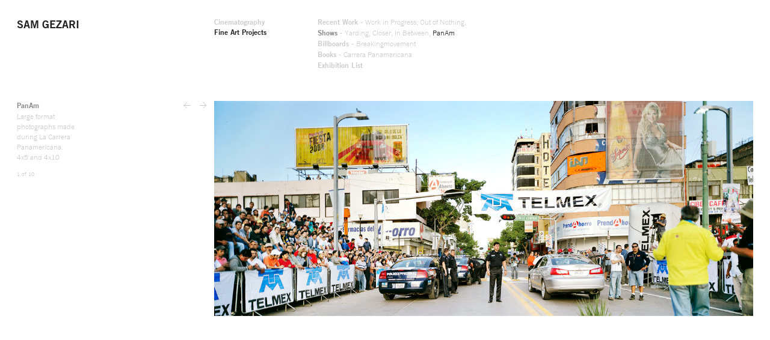

--- FILE ---
content_type: text/html; charset=utf-8
request_url: http://www.samgezari.com/art/shows/panam
body_size: 1478
content:
<!DOCTYPE html>
<html lang='en'>
<head>
<title>
Sam Gezari | Shows | PanAm

</title>
<link href="http://fast.fonts.net/cssapi/260f83b1-16d7-4448-906f-92109e316c40.css" media="all" rel="stylesheet" />
<link data-turbolinks-track="true" href="/assets/application-77fa22995ceb79e4693987e7aa19062c.css" media="all" rel="stylesheet" />
<!--[if lt IE 9]>
<link href="/assets/ie-9cc0575249625b8d8648563841072913.css" media="all" rel="stylesheet" />
<![endif]-->
<script data-turbolinks-track="true" src="/assets/application-5d51a3a86248494945eea0057357926b.js"></script>
<meta content="authenticity_token" name="csrf-param" />
<meta content="IpDFpmAPpKDgGXjKrc7CM5Y18tuXq9Qob2ymEx8pSxc=" name="csrf-token" />
<meta content='width=device-width,initial-scale=1.0' name='viewport'>
</head>
<body class='art' data-env='production' data-layout-method='desktop' data-section='art' data-subsection='projects'>
<header>
<div class='col_l'>
<h1>
<a href='/'>Sam Gezari</a>
</h1>
</div>
<div class='col_r'>
<nav>
<ul class='sections'>
<li>
<a href='/cinematography'>Cinematography</a>
<ul class='cine'>
<li>
<a href='/cinematography'>Reel and Clips</a>
</li>
<li>
<a href='/cinematography/stills'>Reference Stills</a>
</li>
<li>
<a href='/cinematography/filmography'>Filmography</a>
</li>
</ul>
</li>
<li class='current'>
<a href='/art'>Fine Art Projects</a>
<ul class='projects'>
<li class='category'>
<h3>
<a href='/art/recent-work'>
Recent Work
</a>
<span class='pc_separator'>-</span>
</h3>
<ul class='recent-work'>
<li data-project='recent-work'>
<a href='/art/recent-work/recent-work'>Work in Progress</a><span class='ps_separator'>,</span></li>
<li data-project='outofnothing'>
<a href='/art/recent-work/outofnothing'>Out of Nothing</a><span class='ps_separator'>,</span></li>
</ul>
</li>
<li class='category current_category'>
<h3>
<a href='/art/shows'>
Shows
</a>
<span class='pc_separator'>-</span>
</h3>
<ul class='shows'>
<li data-project='yarding'>
<a href='/art/shows/yarding'>Yarding</a><span class='ps_separator'>,</span></li>
<li data-project='closer'>
<a href='/art/shows/closer'>Closer</a><span class='ps_separator'>,</span></li>
<li data-project='in-between'>
<a href='/art/shows/in-between'>In Between</a><span class='ps_separator'>,</span></li>
<li class='current' data-project='panam'>
<a href='/art/shows/panam'>PanAm</a>
</li>
</ul>
</li>
<li class='category'>
<h3>
<a href='/art/billboards'>
Billboards
</a>
<span class='pc_separator'>-</span>
</h3>
<ul class='billboards'>
<li data-project='breakingmovement'>
<a href='/art/billboards/breakingmovement'>Breakingmovement</a>
</li>
</ul>
</li>
<li class='category'>
<h3>
<a href='/art/books'>
Books
</a>
<span class='pc_separator'>-</span>
</h3>
<ul class='books'>
<li data-project='carrera-panamericana'>
<a href='/art/books/carrera-panamericana'>Carrera Panamericana</a>
</li>
</ul>
</li>
<li>
<h3>
<a href='/art/exhibitions'>Exhibition List</a>
</h3>
</li>
</ul>
</li>
</ul>
</nav>
</div>
<a id='menu_icon'>
<span class='line'></span>
<span class='line'></span>
<span class='line'></span>
<span class='line'></span>
</a>
</header>
<div id='container'>
<div class='content_area' id='photos'>
<div class='col_l'>
<div id='description'>
<h2>PanAm</h2>
<p>Large format photographs made during La Carrera Panamericana.<br>
4x5 and 4x10</p>

<p class='number'>
1 of 10
</p>
</div>
</div>
<div class='col_r'>
<div id='arrows'>
<a class='prev disabled'><</a>
<a class='next enabled' href='/art/shows/panam/2'>></a>
<a class='preload' href='/system/photos/images/000/000/081/large/start2.jpg?1349417576'></a>
</div>
<div id='photo_container'>
<div id='photo_buttons'>
<a class='prev disabled'></a>
<a class='next enabled' href='/art/shows/panam/2'></a>
</div>
<div class='static' style='background-image: url(/system/photos/images/000/000/080/large/start.jpg?1349417575);'></div>
</div>
<div id='photo_links'>
<a data-halign='left' data-valign='top' href='/system/photos/images/000/000/080/large/start.jpg?1349417575'></a>
<a data-halign='left' data-valign='top' href='/system/photos/images/000/000/081/large/start2.jpg?1349417576'></a>
<a data-halign='left' data-valign='top' href='/system/photos/images/000/000/078/large/porsche.jpg?1349417573'></a>
<a data-halign='left' data-valign='top' href='/system/photos/images/000/000/079/large/silversweep.jpg?1349417574'></a>
<a data-halign='left' data-valign='top' href='/system/photos/images/000/000/077/large/mexcity.jpg?1349417572'></a>
<a data-halign='left' data-valign='top' href='/system/photos/images/000/000/076/large/mechanico.jpg?1349417571'></a>
<a data-halign='left' data-valign='top' href='/system/photos/images/000/000/075/large/foto.jpg?1349417570'></a>
<a data-halign='left' data-valign='top' href='/system/photos/images/000/000/074/large/curve.jpg?1349417569'></a>
<a data-halign='left' data-valign='top' href='/system/photos/images/000/000/073/large/crowd.jpg?1349417567'></a>
<a data-halign='left' data-valign='top' href='/system/photos/images/000/000/082/large/zacatecas.jpg?1349417576'></a>
</div>
</div>
</div>

</div>
</body>
</html>


--- FILE ---
content_type: text/css; charset=utf-8
request_url: http://fast.fonts.net/cssapi/260f83b1-16d7-4448-906f-92109e316c40.css
body_size: 1453
content:
@import url(/t/1.css?apiType=css&projectid=260f83b1-16d7-4448-906f-92109e316c40);
@font-face{
font-family:"Trade Gothic W01_n3";
src:url("/dv2/2/1d699af3-0e50-4c4b-a343-42d071e85714.eot?[base64]&projectId=260f83b1-16d7-4448-906f-92109e316c40") format("eot");
}
@font-face{
font-family:"Trade Gothic W01";
src:url("/dv2/2/1d699af3-0e50-4c4b-a343-42d071e85714.eot?[base64]&projectId=260f83b1-16d7-4448-906f-92109e316c40") format("eot");
font-weight:300;font-style:normal;
}
@font-face{
font-family:"Trade Gothic W01";
src:url("/dv2/2/1d699af3-0e50-4c4b-a343-42d071e85714.eot?[base64]&projectId=260f83b1-16d7-4448-906f-92109e316c40");
src:url("/dv2/3/537b145a-6a7d-4787-81d9-7228d3a42458.woff?[base64]&projectId=260f83b1-16d7-4448-906f-92109e316c40") format("woff"),url("/dv2/1/8e50278c-45cd-4808-b774-24767d958f17.ttf?[base64]&projectId=260f83b1-16d7-4448-906f-92109e316c40") format("truetype"),url("/dv2/11/d918b947-5fcb-42e2-8286-a98a801876de.svg?[base64]&projectId=260f83b1-16d7-4448-906f-92109e316c40#d918b947-5fcb-42e2-8286-a98a801876de") format("svg");
font-weight:300;font-style:normal;
}
@font-face{
font-family:"Trade Gothic W01_o3";
src:url("/dv2/2/b1721311-de06-4277-8dcb-bf39e072b75e.eot?[base64]&projectId=260f83b1-16d7-4448-906f-92109e316c40") format("eot");
}
@font-face{
font-family:"Trade Gothic W01";
src:url("/dv2/2/b1721311-de06-4277-8dcb-bf39e072b75e.eot?[base64]&projectId=260f83b1-16d7-4448-906f-92109e316c40") format("eot");
font-weight:300;font-style:oblique;
}
@font-face{
font-family:"Trade Gothic W01";
src:url("/dv2/2/b1721311-de06-4277-8dcb-bf39e072b75e.eot?[base64]&projectId=260f83b1-16d7-4448-906f-92109e316c40");
src:url("/dv2/3/c357a65e-dd87-4d11-8063-db04802d44c0.woff?[base64]&projectId=260f83b1-16d7-4448-906f-92109e316c40") format("woff"),url("/dv2/1/6b9ca17d-cb9d-43bb-8b43-93670b45b83f.ttf?[base64]&projectId=260f83b1-16d7-4448-906f-92109e316c40") format("truetype"),url("/dv2/11/198ed3e2-0cdf-496f-a0ef-86da8d4dde55.svg?[base64]&projectId=260f83b1-16d7-4448-906f-92109e316c40#198ed3e2-0cdf-496f-a0ef-86da8d4dde55") format("svg");
font-weight:300;font-style:oblique;
}
@font-face{
font-family:"Trade Gothic W01_n4";
src:url("/dv2/2/413d9688-00d4-47c4-bb55-656a0cd396e9.eot?[base64]&projectId=260f83b1-16d7-4448-906f-92109e316c40") format("eot");
}
@font-face{
font-family:"Trade Gothic W01";
src:url("/dv2/2/413d9688-00d4-47c4-bb55-656a0cd396e9.eot?[base64]&projectId=260f83b1-16d7-4448-906f-92109e316c40") format("eot");
font-weight:400;font-style:normal;
}
@font-face{
font-family:"Trade Gothic W01";
src:url("/dv2/2/413d9688-00d4-47c4-bb55-656a0cd396e9.eot?[base64]&projectId=260f83b1-16d7-4448-906f-92109e316c40");
src:url("/dv2/3/c4aef0d4-bfcf-4790-acf5-909881f411e8.woff?[base64]&projectId=260f83b1-16d7-4448-906f-92109e316c40") format("woff"),url("/dv2/1/e741f29c-bc18-4343-bff3-db2465a0be3e.ttf?[base64]&projectId=260f83b1-16d7-4448-906f-92109e316c40") format("truetype"),url("/dv2/11/853e2a9b-4057-42a5-ad7e-0762cda0b13c.svg?[base64]&projectId=260f83b1-16d7-4448-906f-92109e316c40#853e2a9b-4057-42a5-ad7e-0762cda0b13c") format("svg");
font-weight:400;font-style:normal;
}
@font-face{
font-family:"Trade Gothic W01_o4";
src:url("/dv2/2/59fa12c0-25c9-4c0c-bd1e-32204311d86d.eot?[base64]&projectId=260f83b1-16d7-4448-906f-92109e316c40") format("eot");
}
@font-face{
font-family:"Trade Gothic W01";
src:url("/dv2/2/59fa12c0-25c9-4c0c-bd1e-32204311d86d.eot?[base64]&projectId=260f83b1-16d7-4448-906f-92109e316c40") format("eot");
font-weight:400;font-style:oblique;
}
@font-face{
font-family:"Trade Gothic W01";
src:url("/dv2/2/59fa12c0-25c9-4c0c-bd1e-32204311d86d.eot?[base64]&projectId=260f83b1-16d7-4448-906f-92109e316c40");
src:url("/dv2/3/1c164451-034c-41f5-9542-390709016510.woff?[base64]&projectId=260f83b1-16d7-4448-906f-92109e316c40") format("woff"),url("/dv2/1/7062b4ff-265a-4366-b34f-443ec5cc2dad.ttf?[base64]&projectId=260f83b1-16d7-4448-906f-92109e316c40") format("truetype"),url("/dv2/11/09f52831-e1cf-48be-9c1e-2d1577e420b7.svg?[base64]&projectId=260f83b1-16d7-4448-906f-92109e316c40#09f52831-e1cf-48be-9c1e-2d1577e420b7") format("svg");
font-weight:400;font-style:oblique;
}
@font-face{
font-family:"Trade Gothic W01_n7";
src:url("/dv2/2/bb3aa0a7-2585-4e89-ad82-658fd561751a.eot?[base64]&projectId=260f83b1-16d7-4448-906f-92109e316c40") format("eot");
}
@font-face{
font-family:"Trade Gothic W01";
src:url("/dv2/2/bb3aa0a7-2585-4e89-ad82-658fd561751a.eot?[base64]&projectId=260f83b1-16d7-4448-906f-92109e316c40") format("eot");
font-weight:700;font-style:normal;
}
@font-face{
font-family:"Trade Gothic W01";
src:url("/dv2/2/bb3aa0a7-2585-4e89-ad82-658fd561751a.eot?[base64]&projectId=260f83b1-16d7-4448-906f-92109e316c40");
src:url("/dv2/3/1454a71d-cdbb-429c-8092-122f4493e0c7.woff?[base64]&projectId=260f83b1-16d7-4448-906f-92109e316c40") format("woff"),url("/dv2/1/d5ea405c-2180-4ff0-bd51-3e19fb280be4.ttf?[base64]&projectId=260f83b1-16d7-4448-906f-92109e316c40") format("truetype"),url("/dv2/11/70ac6679-cf48-4a0e-a909-d1e3bb4a1aa9.svg?[base64]&projectId=260f83b1-16d7-4448-906f-92109e316c40#70ac6679-cf48-4a0e-a909-d1e3bb4a1aa9") format("svg");
font-weight:700;font-style:normal;
}
@font-face{
font-family:"Trade Gothic W01_o7";
src:url("/dv2/2/363fd092-cd55-4bd1-bdc5-cfc9a7057517.eot?[base64]&projectId=260f83b1-16d7-4448-906f-92109e316c40") format("eot");
}
@font-face{
font-family:"Trade Gothic W01";
src:url("/dv2/2/363fd092-cd55-4bd1-bdc5-cfc9a7057517.eot?[base64]&projectId=260f83b1-16d7-4448-906f-92109e316c40") format("eot");
font-weight:700;font-style:oblique;
}
@font-face{
font-family:"Trade Gothic W01";
src:url("/dv2/2/363fd092-cd55-4bd1-bdc5-cfc9a7057517.eot?[base64]&projectId=260f83b1-16d7-4448-906f-92109e316c40");
src:url("/dv2/3/25f577c3-f32b-4fbf-b684-3e7c1a76d1ea.woff?[base64]&projectId=260f83b1-16d7-4448-906f-92109e316c40") format("woff"),url("/dv2/1/2ed49e17-92ad-4026-9ae6-d20f88f21840.ttf?[base64]&projectId=260f83b1-16d7-4448-906f-92109e316c40") format("truetype"),url("/dv2/11/969cd675-2b4c-4baa-ada6-62bb7ace778f.svg?[base64]&projectId=260f83b1-16d7-4448-906f-92109e316c40#969cd675-2b4c-4baa-ada6-62bb7ace778f") format("svg");
font-weight:700;font-style:oblique;
}
@media all and (min-width: 0px) {
}


--- FILE ---
content_type: text/css
request_url: http://www.samgezari.com/assets/application-77fa22995ceb79e4693987e7aa19062c.css
body_size: 3178
content:
html,body,div,span,applet,object,iframe,h1,h2,h3,h4,h5,h6,p,blockquote,pre,a,abbr,acronym,address,big,cite,code,del,dfn,em,img,ins,kbd,q,s,samp,small,strike,strong,sub,sup,tt,var,b,u,i,center,dl,dt,dd,ol,ul,li,fieldset,form,label,legend,table,caption,tbody,tfoot,thead,tr,th,td,article,aside,canvas,details,embed,figure,figcaption,footer,header,hgroup,menu,nav,output,ruby,section,summary,time,mark,audio,video{margin:0;padding:0;border:0;font-size:100%;font:inherit;vertical-align:baseline}article,aside,details,figcaption,figure,footer,header,hgroup,menu,nav,section{display:block}body{line-height:1}ol,ul{list-style:none}blockquote,q{quotes:none}blockquote:before,blockquote:after,q:before,q:after{content:'';content:none}table{border-collapse:collapse;border-spacing:0}@font-face{font-family:ttsymbols;font-weight:normal;font-style:normal;src:url(/assets/tt-symbols_v2-webfont-2f12162b8f9140c12151909cf143344c.eot);src:url(/assets/tt-symbols_v2-webfont-2f12162b8f9140c12151909cf143344c.eot?#iefix) format("embedded-opentype"),url(/assets/tt-symbols_v2-webfont-b90e269d076cda97dc043d7eb3705ba2.woff) format("woff"),url(/assets/tt-symbols_v2-webfont-e7d9c4158ea09bcb7b052fa52b68fc73.ttf) format("truetype"),url(/assets/tt-symbols_v2-webfont-503dbc98268b508c5a51f7b061e9e4bd.svg#ttsymbols) format("svg")}@font-face{font-family:entypo;font-weight:normal;font-style:normal;src:url(/assets/entypo-d6b2f7609f5bef8d664fd92a6f2f4641.eot);src:url(/assets/entypo-d6b2f7609f5bef8d664fd92a6f2f4641.eot?#iefix) format("embedded-opentype"),url(/assets/entypo-fad0454c2b2d9fd36fb842aa3b78887d.woff) format("woff"),url(/assets/entypo-b3b3ba792924e72070033c4cfefd17df.ttf) format("truetype"),url(/assets/entypo-e6d8bfd0b0dbaf6e7b1e3a413329c4cd.svg#entypo) format("svg")}a{text-decoration:none}a:link,a:visited{color:#cccccc}a:link,a:visited,a:hover,a:active{outline:none}a:focus,a:active{outline:none}.no-touch a:focus,.no-touch a:hover,.no-touch a:active,.no-touch a.hovered{color:#222222}.no-select{-webkit-user-select:none;-khtml-user-select:none;-moz-user-select:none;-o-user-select:none;user-select:none}a.current{color:#cccccc;cursor:default}.left{float:left}.right{float:right}.hidden{display:none}.absleft{position:absolute;left:0}.absright{position:absolute;right:0}.absbottom{position:absolute;bottom:0}.fullheight{display:inline-block;height:100%;vertical-align:middle}.clearfix:after{content:"";display:table;clear:both}.scrollbar-measure{width:100px;height:100px;overflow:scroll;position:absolute;top:-9999px}*,*:before,*:after{-webkit-box-sizing:border-box;-moz-box-sizing:border-box;box-sizing:border-box}em{font-style:oblique}strong{font-weight:700}img{-ms-interpolation-mode:bicubic}h1{font-weight:700;font-size:1.25em;color:#222222;text-transform:uppercase}p{margin-bottom:1em}.image_links{display:none}html{height:100%;background-color:white;-webkit-tap-highlight-color:rgba(0,0,0,0)}body{position:relative;width:100%;height:100%;font-family:"Trade Gothic W01", "Helvetica Neue", Helvetica, Arial, sans-serif;font-weight:300;font-style:normal;font-size:16px;line-height:1.428;color:#cccccc;-webkit-font-smoothing:subpixel-antialiased;-webkit-text-size-adjust:100%}#side{position:fixed;left:0;width:13em;padding:2em}header{position:fixed;width:100%;height:12em;top:0;left:0;z-index:2000;background-color:white}header h1 a:link,header h1 a:visited{color:#222222}header h1 a:focus,header h1 a:hover,header h1 a:active,header h1 a.hovered{color:#cccccc}header.transp{background-color:transparent}.col_l{width:13em;height:100%;padding:2em}.col_r{position:absolute;width:48em;height:100%;top:0;right:0}.dummy{position:absolute;width:48em;top:0;right:0}#container{width:100%;position:relative;left:0;height:100%;padding-top:12em}#container.animate{-webkit-transition:opacity 0.5s ease-in-out;-moz-transition:opacity 0.5s ease-in-out;transition:opacity 0.5s ease-in-out}#container.in{opacity:1}#container.out{opacity:0}nav{width:100%;padding:2em 0 0 0}nav .current>a,nav .current>h3 a{color:#222222;cursor:default}nav .sections{position:relative;font-size:0.875em}nav .sections>li{font-weight:700}nav .sections ul{display:none;position:absolute;left:14em;top:0;font-weight:300}nav .sections .current ul{display:block}nav .sections .current .projects h3{display:inline;font-weight:700}nav .sections .current .projects h3 .pc_separator{font-weight:300}nav .sections .current .projects ul{position:static;display:inline}nav .sections .current .projects ul li{display:inline}nav .sections .current .projects .category h3 a:focus,nav .sections .current .projects .category h3 a:hover,nav .sections .current .projects .category h3 a:active,nav .sections .current .projects .category h3 a.hovered{color:#888888}nav .sections .current .projects .current_category h3 a:link,nav .sections .current .projects .current_category h3 a:visited{color:#888888;cursor:default}#menu_icon{display:none;position:absolute;top:0.25em;right:0.5em;padding:1em}#menu_icon .line{display:block;width:1.5em;height:2px;background-color:#cccccc;margin-bottom:3px}.bgr{position:absolute;width:100%;height:100%;top:0;left:0;z-index:-100;overflow:hidden}.content_area{position:relative;width:100%;height:100%}.content_area .col_r{padding-right:2em}.text_area{width:34em;padding:0 2em 4em 0}.text_area h2,.text_area h3{font-weight:700;font-size:0.875em}.text_area h2{margin:1em 0}.text_area h3{margin:1em 0 0 0}.text_area p{margin-bottom:0.5em;font-size:0.875em}.page_image_area{padding:0 0 4em 0}.page_image_area .page_image img{width:100%}.page_image_area .page_image .credit{font-size:0.75em;margin-top:1em}.tt_area{margin-top:1.5em;padding-bottom:1.5em}.tt_area .tt>span{font-size:0.75em}.tt_area a{position:relative;top:-0.125em}.tt_area .tt_logo{display:inline-block;font-family:"ttsymbols", "HelveticaNeueW01-45Ligh", "Helvetica Neue", Helvetica, Arial, sans-serif;font-size:0.875em;padding:0.25em}.aspectratio{position:relative;z-index:-1000;width:100%;display:block}.home h1{color:white;cursor:default}.home header .col_r a:link,.home header .col_r a:visited{color:#dddddd}.home header .col_r a:focus,.home header .col_r a:hover,.home header .col_r a:active,.home header .col_r a.hovered{color:white}.home video,.home .poster{position:absolute;top:50%;left:50%;min-width:100%;min-height:102%;width:auto;height:auto;-webkit-transform:translate(-50%, -50%);-moz-transform:translate(-50%, -50%);-ms-transform:translate(-50%, -50%);-o-transform:translate(-50%, -50%);transform:translate(-50%, -50%)}.home .poster{z-index:-50}.home .touch #intro_video{display:none}#photos .col_l{padding-top:0}#photos .col_r{padding:0 2em 2em 0}#arrows{position:absolute;width:2.875em;top:0;left:-3.75em;font-family:"ttsymbols", "HelveticaNeueW01-45Ligh", "Helvetica Neue", Helvetica, Arial, sans-serif;cursor:default}#arrows a{display:block;position:absolute;width:45%;top:0;font-size:0.9375em}#arrows .next{text-align:right;right:0}#arrows .disabled{color:#dddddd;cursor:default}#arrows .disabled:link,#arrows .disabled:visited{color:#dddddd}#arrows .disabled:focus,#arrows .disabled:hover,#arrows .disabled:active,#arrows .disabled.hovered{color:#dddddd}#photo_buttons{position:absolute;width:100%;height:100%;top:0;left:0;z-index:500}#photo_buttons a{display:block;position:absolute;width:40%;height:100%;top:0}#photo_buttons .prev{left:0}#photo_buttons .next{right:0}#photo_container{position:relative;width:100%;height:100%;max-height:46em;z-index:0}#photo_container .static{width:100%;height:100%;background-repeat:no-repeat;background-position:left top;-webkit-background-size:contain;background-size:contain}#description,.description{font-size:0.875em}#description h2,.description h2{margin-bottom:0.25em;font-weight:700;line-height:1.25;color:#888888}#description .number,.description .number{font-size:0.75em}#description .buy_link,.description .buy_link{display:inline-block;padding:0.25em 0.5em;border:1px solid #cccccc}#description .buy_link:hover,.description .buy_link:hover{background-color:#222222;color:white;border:1px solid #222222}#photo_links{display:none}#videos .col_l{padding-top:0}#videos #player{margin-bottom:6em}#videos #player .video-js{padding-bottom:56.25%}#videos #player .video_wrapper{position:relative;padding-bottom:56.25%}#videos #player .video_wrapper iframe,#videos #player .video_wrapper .video_poster,#videos #player .video_wrapper .video_button{position:absolute;width:100%;height:100%;top:0;left:0}#videos #player .video_wrapper .video_poster{z-index:200}#videos #player .video_wrapper .video_button{z-index:300;text-align:center;-webkit-background-size:cover;background-size:cover}#videos #player .video_wrapper .video_button .play_button{display:inline-block;width:8em;height:6em;background-color:rgba(0,0,0,0.3);border-radius:0.5em;vertical-align:middle}#videos #player .video_wrapper .video_button .play_icon{display:inline-block;vertical-align:middle;font-family:"entypo";font-size:15em;line-height:0.4;margin-left:0.0375em;color:#dddddd}#videos #player .video_wrapper .video_button:hover .play_icon{color:#888888}#videos .v_row{margin-bottom:6em}#videos .video_thumb{display:block;width:50%;height:13.5em;-webkit-background-size:cover;background-size:cover;float:left}#videos .video_thumb img{display:block;width:100%}#videos .video_thumb .overlay{width:100%;height:100%;visibility:hidden;opacity:0;background-color:white;-webkit-transition:opacity 0.2s ease-in-out;-moz-transition:opacity 0.2s ease-in-out;transition:opacity 0.2s ease-in-out}#videos .video_thumb.current .overlay{visibility:visible;opacity:0.7}#videos .video_thumb.current h3{color:#222222}#videos h3{margin-top:0.5em;font-size:0.875em;font-weight:700}#videos h3 .subtitle{font-weight:300}#videos #description{position:relative}#videos .description{display:none}#videos .video_footer{height:1em}.no-touch #videos .video_thumb:hover .overlay{visibility:visible;opacity:0.4}#stills a{display:block;width:12em;height:8em;-webkit-background-size:cover;background-size:cover;float:left}#stills a img{display:block;width:100%}#stills a .overlay{width:100%;height:100%;visibility:hidden;opacity:0;background-color:white}#stills a.setback{opacity:0.3}#stills a.clicked .overlay{visibility:visible;opacity:0.4}#stills #viewer{display:none;width:36em;height:24em;position:absolute;z-index:-1900;-webkit-background-size:cover;background-size:cover;pointer-events:none}#stills #viewer.click{display:block;z-index:1900}#stills .still_footer{height:24em}.no-touch #stills a:hover .overlay{visibility:visible;opacity:0}.phone header{height:3.5em;overflow:hidden}.phone #menu_icon{display:block}.phone .col_l{padding:1em 1.5em}.phone .col_r{width:100%;padding:0 1.5em}.phone #container{padding-top:5.5em}.phone .text_area{width:100%}.phone nav{padding-top:5.5em}.phone nav .sections ul{left:0;top:6em}.phone #photos .col_r{padding:0 1.5em}.phone #photos #description{margin-bottom:4em}.phone #photos #photo_container img{display:block;width:100%;margin-bottom:4em}.phone #videos .video_wrapper{width:100%;margin-bottom:4em}.phone #videos .video_wrapper iframe{width:100%}.phone #videos .video_wrapper .description{display:block}.phone #stills .still{position:relative;width:50%;padding-bottom:33.33%;overflow:hidden;float:left}.phone #stills .still img{position:absolute;width:100%}.phone #stills .still_footer{height:4em}.phone.home #menu_icon{display:none}.phone.home header{height:100%}.phone.open header{height:100%}@media (max-width: 900px){#arrows{top:-1.75em;left:0;z-index:3000}}


--- FILE ---
content_type: application/javascript
request_url: http://www.samgezari.com/assets/application-5d51a3a86248494945eea0057357926b.js
body_size: 56092
content:
window.Modernizr=function(t,e,n){function i(t){b.cssText=t}function r(t,e){return i(x.join(t+";")+(e||""))}function o(t,e){return typeof t===e}function a(t,e){return!!~(""+t).indexOf(e)}function s(t,e){for(var i in t){var r=t[i];if(!a(r,"-")&&b[r]!==n)return"pfx"==e?r:!0}return!1}function l(t,e,i){for(var r in t){var a=e[t[r]];if(a!==n)return i===!1?t[r]:o(a,"function")?a.bind(i||e):a}return!1}function u(t,e,n){var i=t.charAt(0).toUpperCase()+t.slice(1),r=(t+" "+C.join(i+" ")+i).split(" ");return o(e,"string")||o(e,"undefined")?s(r,e):(r=(t+" "+S.join(i+" ")+i).split(" "),l(r,e,n))}var c,d,h,p="2.6.2",f={},m=!0,g=e.documentElement,v="modernizr",y=e.createElement(v),b=y.style,x=({}.toString," -webkit- -moz- -o- -ms- ".split(" ")),w="Webkit Moz O ms",C=w.split(" "),S=w.toLowerCase().split(" "),T={},k=[],E=k.slice,$=function(t,n,i,r){var o,a,s,l,u=e.createElement("div"),c=e.body,d=c||e.createElement("body");if(parseInt(i,10))for(;i--;)s=e.createElement("div"),s.id=r?r[i]:v+(i+1),u.appendChild(s);return o=["&#173;",'<style id="s',v,'">',t,"</style>"].join(""),u.id=v,(c?u:d).innerHTML+=o,d.appendChild(u),c||(d.style.background="",d.style.overflow="hidden",l=g.style.overflow,g.style.overflow="hidden",g.appendChild(d)),a=n(u,t),c?u.parentNode.removeChild(u):(d.parentNode.removeChild(d),g.style.overflow=l),!!a},_=function(){function t(t,r){r=r||e.createElement(i[t]||"div"),t="on"+t;var a=t in r;return a||(r.setAttribute||(r=e.createElement("div")),r.setAttribute&&r.removeAttribute&&(r.setAttribute(t,""),a=o(r[t],"function"),o(r[t],"undefined")||(r[t]=n),r.removeAttribute(t))),r=null,a}var i={select:"input",change:"input",submit:"form",reset:"form",error:"img",load:"img",abort:"img"};return t}(),N={}.hasOwnProperty;h=o(N,"undefined")||o(N.call,"undefined")?function(t,e){return e in t&&o(t.constructor.prototype[e],"undefined")}:function(t,e){return N.call(t,e)},Function.prototype.bind||(Function.prototype.bind=function(t){var e=this;if("function"!=typeof e)throw new TypeError;var n=E.call(arguments,1),i=function(){if(this instanceof i){var r=function(){};r.prototype=e.prototype;var o=new r,a=e.apply(o,n.concat(E.call(arguments)));return Object(a)===a?a:o}return e.apply(t,n.concat(E.call(arguments)))};return i}),T.touch=function(){var n;return"ontouchstart"in t||t.DocumentTouch&&e instanceof DocumentTouch?n=!0:$(["@media (",x.join("touch-enabled),("),v,")","{#modernizr{top:9px;position:absolute}}"].join(""),function(t){n=9===t.offsetTop}),n},T.hashchange=function(){return _("hashchange",t)&&(e.documentMode===n||e.documentMode>7)},T.history=function(){return!(!t.history||!history.pushState)},T.rgba=function(){return i("background-color:rgba(150,255,150,.5)"),a(b.backgroundColor,"rgba")},T.textshadow=function(){return""===e.createElement("div").style.textShadow},T.opacity=function(){return r("opacity:.55"),/^0.55$/.test(b.opacity)},T.csstransforms=function(){return!!u("transform")},T.csstransforms3d=function(){var t=!!u("perspective");return t&&"webkitPerspective"in g.style&&$("@media (transform-3d),(-webkit-transform-3d){#modernizr{left:9px;position:absolute;height:3px;}}",function(e){t=9===e.offsetLeft&&3===e.offsetHeight}),t},T.csstransitions=function(){return u("transition")},T.fontface=function(){var t;return $('@font-face {font-family:"font";src:url("https://")}',function(n,i){var r=e.getElementById("smodernizr"),o=r.sheet||r.styleSheet,a=o?o.cssRules&&o.cssRules[0]?o.cssRules[0].cssText:o.cssText||"":"";t=/src/i.test(a)&&0===a.indexOf(i.split(" ")[0])}),t},T.video=function(){var t=e.createElement("video"),n=!1;try{(n=!!t.canPlayType)&&(n=new Boolean(n),n.ogg=t.canPlayType('video/ogg; codecs="theora"').replace(/^no$/,""),n.h264=t.canPlayType('video/mp4; codecs="avc1.42E01E"').replace(/^no$/,""),n.webm=t.canPlayType('video/webm; codecs="vp8, vorbis"').replace(/^no$/,""))}catch(i){}return n};for(var A in T)h(T,A)&&(d=A.toLowerCase(),f[d]=T[A](),k.push((f[d]?"":"no-")+d));return f.addTest=function(t,e){if("object"==typeof t)for(var i in t)h(t,i)&&f.addTest(i,t[i]);else{if(t=t.toLowerCase(),f[t]!==n)return f;e="function"==typeof e?e():e,"undefined"!=typeof m&&m&&(g.className+=" "+(e?"":"no-")+t),f[t]=e}return f},i(""),y=c=null,function(t,e){function n(t,e){var n=t.createElement("p"),i=t.getElementsByTagName("head")[0]||t.documentElement;return n.innerHTML="x<style>"+e+"</style>",i.insertBefore(n.lastChild,i.firstChild)}function i(){var t=v.elements;return"string"==typeof t?t.split(" "):t}function r(t){var e=g[t[f]];return e||(e={},m++,t[f]=m,g[m]=e),e}function o(t,n,i){if(n||(n=e),c)return n.createElement(t);i||(i=r(n));var o;return o=i.cache[t]?i.cache[t].cloneNode():p.test(t)?(i.cache[t]=i.createElem(t)).cloneNode():i.createElem(t),o.canHaveChildren&&!h.test(t)?i.frag.appendChild(o):o}function a(t,n){if(t||(t=e),c)return t.createDocumentFragment();n=n||r(t);for(var o=n.frag.cloneNode(),a=0,s=i(),l=s.length;l>a;a++)o.createElement(s[a]);return o}function s(t,e){e.cache||(e.cache={},e.createElem=t.createElement,e.createFrag=t.createDocumentFragment,e.frag=e.createFrag()),t.createElement=function(n){return v.shivMethods?o(n,t,e):e.createElem(n)},t.createDocumentFragment=Function("h,f","return function(){var n=f.cloneNode(),c=n.createElement;h.shivMethods&&("+i().join().replace(/\w+/g,function(t){return e.createElem(t),e.frag.createElement(t),'c("'+t+'")'})+");return n}")(v,e.frag)}function l(t){t||(t=e);var i=r(t);return!v.shivCSS||u||i.hasCSS||(i.hasCSS=!!n(t,"article,aside,figcaption,figure,footer,header,hgroup,nav,section{display:block}mark{background:#FF0;color:#000}")),c||s(t,i),t}var u,c,d=t.html5||{},h=/^<|^(?:button|map|select|textarea|object|iframe|option|optgroup)$/i,p=/^(?:a|b|code|div|fieldset|h1|h2|h3|h4|h5|h6|i|label|li|ol|p|q|span|strong|style|table|tbody|td|th|tr|ul)$/i,f="_html5shiv",m=0,g={};!function(){try{var t=e.createElement("a");t.innerHTML="<xyz></xyz>",u="hidden"in t,c=1==t.childNodes.length||function(){e.createElement("a");var t=e.createDocumentFragment();return"undefined"==typeof t.cloneNode||"undefined"==typeof t.createDocumentFragment||"undefined"==typeof t.createElement}()}catch(n){u=!0,c=!0}}();var v={elements:d.elements||"abbr article aside audio bdi canvas data datalist details figcaption figure footer header hgroup mark meter nav output progress section summary time video",shivCSS:d.shivCSS!==!1,supportsUnknownElements:c,shivMethods:d.shivMethods!==!1,type:"default",shivDocument:l,createElement:o,createDocumentFragment:a};t.html5=v,l(e)}(this,e),f._version=p,f._prefixes=x,f._domPrefixes=S,f._cssomPrefixes=C,f.hasEvent=_,f.testProp=function(t){return s([t])},f.testAllProps=u,f.testStyles=$,g.className=g.className.replace(/(^|\s)no-js(\s|$)/,"$1$2")+(m?" js "+k.join(" "):""),f}(this,this.document),function(t,e,n){function i(t){return"[object Function]"==g.call(t)}function r(t){return"string"==typeof t}function o(){}function a(t){return!t||"loaded"==t||"complete"==t||"uninitialized"==t}function s(){var t=v.shift();y=1,t?t.t?f(function(){("c"==t.t?h.injectCss:h.injectJs)(t.s,0,t.a,t.x,t.e,1)},0):(t(),s()):y=0}function l(t,n,i,r,o,l,u){function c(e){if(!p&&a(d.readyState)&&(b.r=p=1,!y&&s(),d.onload=d.onreadystatechange=null,e)){"img"!=t&&f(function(){w.removeChild(d)},50);for(var i in E[n])E[n].hasOwnProperty(i)&&E[n][i].onload()}}var u=u||h.errorTimeout,d=e.createElement(t),p=0,g=0,b={t:i,s:n,e:o,a:l,x:u};1===E[n]&&(g=1,E[n]=[]),"object"==t?d.data=n:(d.src=n,d.type=t),d.width=d.height="0",d.onerror=d.onload=d.onreadystatechange=function(){c.call(this,g)},v.splice(r,0,b),"img"!=t&&(g||2===E[n]?(w.insertBefore(d,x?null:m),f(c,u)):E[n].push(d))}function u(t,e,n,i,o){return y=0,e=e||"j",r(t)?l("c"==e?S:C,t,e,this.i++,n,i,o):(v.splice(this.i++,0,t),1==v.length&&s()),this}function c(){var t=h;return t.loader={load:u,i:0},t}var d,h,p=e.documentElement,f=t.setTimeout,m=e.getElementsByTagName("script")[0],g={}.toString,v=[],y=0,b="MozAppearance"in p.style,x=b&&!!e.createRange().compareNode,w=x?p:m.parentNode,p=t.opera&&"[object Opera]"==g.call(t.opera),p=!!e.attachEvent&&!p,C=b?"object":p?"script":"img",S=p?"script":C,T=Array.isArray||function(t){return"[object Array]"==g.call(t)},k=[],E={},$={timeout:function(t,e){return e.length&&(t.timeout=e[0]),t}};h=function(t){function e(t){var e,n,i,t=t.split("!"),r=k.length,o=t.pop(),a=t.length,o={url:o,origUrl:o,prefixes:t};for(n=0;a>n;n++)i=t[n].split("="),(e=$[i.shift()])&&(o=e(o,i));for(n=0;r>n;n++)o=k[n](o);return o}function a(t,r,o,a,s){var l=e(t),u=l.autoCallback;l.url.split(".").pop().split("?").shift(),l.bypass||(r&&(r=i(r)?r:r[t]||r[a]||r[t.split("/").pop().split("?")[0]]),l.instead?l.instead(t,r,o,a,s):(E[l.url]?l.noexec=!0:E[l.url]=1,o.load(l.url,l.forceCSS||!l.forceJS&&"css"==l.url.split(".").pop().split("?").shift()?"c":n,l.noexec,l.attrs,l.timeout),(i(r)||i(u))&&o.load(function(){c(),r&&r(l.origUrl,s,a),u&&u(l.origUrl,s,a),E[l.url]=2})))}function s(t,e){function n(t,n){if(t){if(r(t))n||(d=function(){var t=[].slice.call(arguments);h.apply(this,t),p()}),a(t,d,e,0,u);else if(Object(t)===t)for(l in s=function(){var e,n=0;for(e in t)t.hasOwnProperty(e)&&n++;return n}(),t)t.hasOwnProperty(l)&&(!n&&!--s&&(i(d)?d=function(){var t=[].slice.call(arguments);h.apply(this,t),p()}:d[l]=function(t){return function(){var e=[].slice.call(arguments);t&&t.apply(this,e),p()}}(h[l])),a(t[l],d,e,l,u))}else!n&&p()}var s,l,u=!!t.test,c=t.load||t.both,d=t.callback||o,h=d,p=t.complete||o;n(u?t.yep:t.nope,!!c),c&&n(c)}var l,u,d=this.yepnope.loader;if(r(t))a(t,0,d,0);else if(T(t))for(l=0;l<t.length;l++)u=t[l],r(u)?a(u,0,d,0):T(u)?h(u):Object(u)===u&&s(u,d);else Object(t)===t&&s(t,d)},h.addPrefix=function(t,e){$[t]=e},h.addFilter=function(t){k.push(t)},h.errorTimeout=1e4,null==e.readyState&&e.addEventListener&&(e.readyState="loading",e.addEventListener("DOMContentLoaded",d=function(){e.removeEventListener("DOMContentLoaded",d,0),e.readyState="complete"},0)),t.yepnope=c(),t.yepnope.executeStack=s,t.yepnope.injectJs=function(t,n,i,r,l,u){var c,d,p=e.createElement("script"),r=r||h.errorTimeout;p.src=t;for(d in i)p.setAttribute(d,i[d]);n=u?s:n||o,p.onreadystatechange=p.onload=function(){!c&&a(p.readyState)&&(c=1,n(),p.onload=p.onreadystatechange=null)},f(function(){c||(c=1,n(1))},r),l?p.onload():m.parentNode.insertBefore(p,m)},t.yepnope.injectCss=function(t,n,i,r,a,l){var u,r=e.createElement("link"),n=l?s:n||o;r.href=t,r.rel="stylesheet",r.type="text/css";for(u in i)r.setAttribute(u,i[u]);a||(m.parentNode.insertBefore(r,m),f(n,0))}}(this,document),Modernizr.load=function(){yepnope.apply(window,[].slice.call(arguments,0))},function(t,e){function n(t){var e=t.length,n=ce.type(t);return ce.isWindow(t)?!1:1===t.nodeType&&e?!0:"array"===n||"function"!==n&&(0===e||"number"==typeof e&&e>0&&e-1 in t)}function i(t){var e=ke[t]={};return ce.each(t.match(he)||[],function(t,n){e[n]=!0}),e}function r(t,n,i,r){if(ce.acceptData(t)){var o,a,s=ce.expando,l=t.nodeType,u=l?ce.cache:t,c=l?t[s]:t[s]&&s;if(c&&u[c]&&(r||u[c].data)||i!==e||"string"!=typeof n)return c||(c=l?t[s]=ee.pop()||ce.guid++:s),u[c]||(u[c]=l?{}:{toJSON:ce.noop}),("object"==typeof n||"function"==typeof n)&&(r?u[c]=ce.extend(u[c],n):u[c].data=ce.extend(u[c].data,n)),a=u[c],r||(a.data||(a.data={}),a=a.data),i!==e&&(a[ce.camelCase(n)]=i),"string"==typeof n?(o=a[n],null==o&&(o=a[ce.camelCase(n)])):o=a,o}}function o(t,e,n){if(ce.acceptData(t)){var i,r,o=t.nodeType,a=o?ce.cache:t,l=o?t[ce.expando]:ce.expando;if(a[l]){if(e&&(i=n?a[l]:a[l].data)){ce.isArray(e)?e=e.concat(ce.map(e,ce.camelCase)):e in i?e=[e]:(e=ce.camelCase(e),e=e in i?[e]:e.split(" ")),r=e.length;for(;r--;)delete i[e[r]];if(n?!s(i):!ce.isEmptyObject(i))return}(n||(delete a[l].data,s(a[l])))&&(o?ce.cleanData([t],!0):ce.support.deleteExpando||a!=a.window?delete a[l]:a[l]=null)}}}function a(t,n,i){if(i===e&&1===t.nodeType){var r="data-"+n.replace($e,"-$1").toLowerCase();if(i=t.getAttribute(r),"string"==typeof i){try{i="true"===i?!0:"false"===i?!1:"null"===i?null:+i+""===i?+i:Ee.test(i)?ce.parseJSON(i):i}catch(o){}ce.data(t,n,i)}else i=e}return i}function s(t){var e;for(e in t)if(("data"!==e||!ce.isEmptyObject(t[e]))&&"toJSON"!==e)return!1;return!0}function l(){return!0}function u(){return!1}function c(){try{return Y.activeElement}catch(t){}}function d(t,e){do t=t[e];while(t&&1!==t.nodeType);return t}function h(t,e,n){if(ce.isFunction(e))return ce.grep(t,function(t,i){return!!e.call(t,i,t)!==n});if(e.nodeType)return ce.grep(t,function(t){return t===e!==n});if("string"==typeof e){if(Be.test(e))return ce.filter(e,t,n);e=ce.filter(e,t)}return ce.grep(t,function(t){return ce.inArray(t,e)>=0!==n})}function p(t){var e=Qe.split("|"),n=t.createDocumentFragment();if(n.createElement)for(;e.length;)n.createElement(e.pop());return n}function f(t,e){return ce.nodeName(t,"table")&&ce.nodeName(1===e.nodeType?e:e.firstChild,"tr")?t.getElementsByTagName("tbody")[0]||t.appendChild(t.ownerDocument.createElement("tbody")):t}function m(t){return t.type=(null!==ce.find.attr(t,"type"))+"/"+t.type,t}function g(t){var e=on.exec(t.type);return e?t.type=e[1]:t.removeAttribute("type"),t}function v(t,e){for(var n,i=0;null!=(n=t[i]);i++)ce._data(n,"globalEval",!e||ce._data(e[i],"globalEval"))}function y(t,e){if(1===e.nodeType&&ce.hasData(t)){var n,i,r,o=ce._data(t),a=ce._data(e,o),s=o.events;if(s){delete a.handle,a.events={};for(n in s)for(i=0,r=s[n].length;r>i;i++)ce.event.add(e,n,s[n][i])}a.data&&(a.data=ce.extend({},a.data))}}function b(t,e){var n,i,r;if(1===e.nodeType){if(n=e.nodeName.toLowerCase(),!ce.support.noCloneEvent&&e[ce.expando]){r=ce._data(e);for(i in r.events)ce.removeEvent(e,i,r.handle);e.removeAttribute(ce.expando)}"script"===n&&e.text!==t.text?(m(e).text=t.text,g(e)):"object"===n?(e.parentNode&&(e.outerHTML=t.outerHTML),ce.support.html5Clone&&t.innerHTML&&!ce.trim(e.innerHTML)&&(e.innerHTML=t.innerHTML)):"input"===n&&en.test(t.type)?(e.defaultChecked=e.checked=t.checked,e.value!==t.value&&(e.value=t.value)):"option"===n?e.defaultSelected=e.selected=t.defaultSelected:("input"===n||"textarea"===n)&&(e.defaultValue=t.defaultValue)}}function x(t,n){var i,r,o=0,a=typeof t.getElementsByTagName!==V?t.getElementsByTagName(n||"*"):typeof t.querySelectorAll!==V?t.querySelectorAll(n||"*"):e;if(!a)for(a=[],i=t.childNodes||t;null!=(r=i[o]);o++)!n||ce.nodeName(r,n)?a.push(r):ce.merge(a,x(r,n));return n===e||n&&ce.nodeName(t,n)?ce.merge([t],a):a}function w(t){en.test(t.type)&&(t.defaultChecked=t.checked)}function C(t,e){if(e in t)return e;for(var n=e.charAt(0).toUpperCase()+e.slice(1),i=e,r=kn.length;r--;)if(e=kn[r]+n,e in t)return e;return i}function S(t,e){return t=e||t,"none"===ce.css(t,"display")||!ce.contains(t.ownerDocument,t)}function T(t,e){for(var n,i,r,o=[],a=0,s=t.length;s>a;a++)i=t[a],i.style&&(o[a]=ce._data(i,"olddisplay"),n=i.style.display,e?(o[a]||"none"!==n||(i.style.display=""),""===i.style.display&&S(i)&&(o[a]=ce._data(i,"olddisplay",_(i.nodeName)))):o[a]||(r=S(i),(n&&"none"!==n||!r)&&ce._data(i,"olddisplay",r?n:ce.css(i,"display"))));for(a=0;s>a;a++)i=t[a],i.style&&(e&&"none"!==i.style.display&&""!==i.style.display||(i.style.display=e?o[a]||"":"none"));return t}function k(t,e,n){var i=yn.exec(e);return i?Math.max(0,i[1]-(n||0))+(i[2]||"px"):e}function E(t,e,n,i,r){for(var o=n===(i?"border":"content")?4:"width"===e?1:0,a=0;4>o;o+=2)"margin"===n&&(a+=ce.css(t,n+Tn[o],!0,r)),i?("content"===n&&(a-=ce.css(t,"padding"+Tn[o],!0,r)),"margin"!==n&&(a-=ce.css(t,"border"+Tn[o]+"Width",!0,r))):(a+=ce.css(t,"padding"+Tn[o],!0,r),"padding"!==n&&(a+=ce.css(t,"border"+Tn[o]+"Width",!0,r)));return a}function $(t,e,n){var i=!0,r="width"===e?t.offsetWidth:t.offsetHeight,o=dn(t),a=ce.support.boxSizing&&"border-box"===ce.css(t,"boxSizing",!1,o);if(0>=r||null==r){if(r=hn(t,e,o),(0>r||null==r)&&(r=t.style[e]),bn.test(r))return r;i=a&&(ce.support.boxSizingReliable||r===t.style[e]),r=parseFloat(r)||0}return r+E(t,e,n||(a?"border":"content"),i,o)+"px"}function _(t){var e=Y,n=wn[t];return n||(n=N(t,e),"none"!==n&&n||(cn=(cn||ce("<iframe frameborder='0' width='0' height='0'/>").css("cssText","display:block !important")).appendTo(e.documentElement),e=(cn[0].contentWindow||cn[0].contentDocument).document,e.write("<!doctype html><html><body>"),e.close(),n=N(t,e),cn.detach()),wn[t]=n),n}function N(t,e){var n=ce(e.createElement(t)).appendTo(e.body),i=ce.css(n[0],"display");return n.remove(),i}function A(t,e,n,i){var r;if(ce.isArray(e))ce.each(e,function(e,r){n||$n.test(t)?i(t,r):A(t+"["+("object"==typeof r?e:"")+"]",r,n,i)});else if(n||"object"!==ce.type(e))i(t,e);else for(r in e)A(t+"["+r+"]",e[r],n,i)}function j(t){return function(e,n){"string"!=typeof e&&(n=e,e="*");var i,r=0,o=e.toLowerCase().match(he)||[];if(ce.isFunction(n))for(;i=o[r++];)"+"===i[0]?(i=i.slice(1)||"*",(t[i]=t[i]||[]).unshift(n)):(t[i]=t[i]||[]).push(n)}}function L(t,e,n,i){function r(s){var l;return o[s]=!0,ce.each(t[s]||[],function(t,s){var u=s(e,n,i);return"string"!=typeof u||a||o[u]?a?!(l=u):void 0:(e.dataTypes.unshift(u),r(u),!1)}),l}var o={},a=t===Wn;return r(e.dataTypes[0])||!o["*"]&&r("*")}function I(t,n){var i,r,o=ce.ajaxSettings.flatOptions||{};for(r in n)n[r]!==e&&((o[r]?t:i||(i={}))[r]=n[r]);return i&&ce.extend(!0,t,i),t}function D(t,n,i){for(var r,o,a,s,l=t.contents,u=t.dataTypes;"*"===u[0];)u.shift(),o===e&&(o=t.mimeType||n.getResponseHeader("Content-Type"));if(o)for(s in l)if(l[s]&&l[s].test(o)){u.unshift(s);break}if(u[0]in i)a=u[0];else{for(s in i){if(!u[0]||t.converters[s+" "+u[0]]){a=s;break}r||(r=s)}a=a||r}return a?(a!==u[0]&&u.unshift(a),i[a]):void 0}function M(t,e,n,i){var r,o,a,s,l,u={},c=t.dataTypes.slice();if(c[1])for(a in t.converters)u[a.toLowerCase()]=t.converters[a];for(o=c.shift();o;)if(t.responseFields[o]&&(n[t.responseFields[o]]=e),!l&&i&&t.dataFilter&&(e=t.dataFilter(e,t.dataType)),l=o,o=c.shift())if("*"===o)o=l;else if("*"!==l&&l!==o){if(a=u[l+" "+o]||u["* "+o],!a)for(r in u)if(s=r.split(" "),s[1]===o&&(a=u[l+" "+s[0]]||u["* "+s[0]])){a===!0?a=u[r]:u[r]!==!0&&(o=s[0],c.unshift(s[1]));break}if(a!==!0)if(a&&t["throws"])e=a(e);else try{e=a(e)}catch(d){return{state:"parsererror",error:a?d:"No conversion from "+l+" to "+o}}}return{state:"success",data:e}}function H(){try{return new t.XMLHttpRequest}catch(e){}}function O(){try{return new t.ActiveXObject("Microsoft.XMLHTTP")}catch(e){}}function F(){return setTimeout(function(){Zn=e}),Zn=ce.now()}function q(t,e,n){for(var i,r=(oi[e]||[]).concat(oi["*"]),o=0,a=r.length;a>o;o++)if(i=r[o].call(n,e,t))return i}function P(t,e,n){var i,r,o=0,a=ri.length,s=ce.Deferred().always(function(){delete l.elem}),l=function(){if(r)return!1;for(var e=Zn||F(),n=Math.max(0,u.startTime+u.duration-e),i=n/u.duration||0,o=1-i,a=0,l=u.tweens.length;l>a;a++)u.tweens[a].run(o);return s.notifyWith(t,[u,o,n]),1>o&&l?n:(s.resolveWith(t,[u]),!1)},u=s.promise({elem:t,props:ce.extend({},e),opts:ce.extend(!0,{specialEasing:{}},n),originalProperties:e,originalOptions:n,startTime:Zn||F(),duration:n.duration,tweens:[],createTween:function(e,n){var i=ce.Tween(t,u.opts,e,n,u.opts.specialEasing[e]||u.opts.easing);return u.tweens.push(i),i},stop:function(e){var n=0,i=e?u.tweens.length:0;if(r)return this;for(r=!0;i>n;n++)u.tweens[n].run(1);return e?s.resolveWith(t,[u,e]):s.rejectWith(t,[u,e]),this}}),c=u.props;for(R(c,u.opts.specialEasing);a>o;o++)if(i=ri[o].call(u,t,c,u.opts))return i;return ce.map(c,q,u),ce.isFunction(u.opts.start)&&u.opts.start.call(t,u),ce.fx.timer(ce.extend(l,{elem:t,anim:u,queue:u.opts.queue})),u.progress(u.opts.progress).done(u.opts.done,u.opts.complete).fail(u.opts.fail).always(u.opts.always)}function R(t,e){var n,i,r,o,a;for(n in t)if(i=ce.camelCase(n),r=e[i],o=t[n],ce.isArray(o)&&(r=o[1],o=t[n]=o[0]),n!==i&&(t[i]=o,delete t[n]),a=ce.cssHooks[i],a&&"expand"in a){o=a.expand(o),delete t[i];for(n in o)n in t||(t[n]=o[n],e[n]=r)}else e[i]=r}function B(t,e,n){var i,r,o,a,s,l,u=this,c={},d=t.style,h=t.nodeType&&S(t),p=ce._data(t,"fxshow");n.queue||(s=ce._queueHooks(t,"fx"),null==s.unqueued&&(s.unqueued=0,l=s.empty.fire,s.empty.fire=function(){s.unqueued||l()}),s.unqueued++,u.always(function(){u.always(function(){s.unqueued--,ce.queue(t,"fx").length||s.empty.fire()})})),1===t.nodeType&&("height"in e||"width"in e)&&(n.overflow=[d.overflow,d.overflowX,d.overflowY],"inline"===ce.css(t,"display")&&"none"===ce.css(t,"float")&&(ce.support.inlineBlockNeedsLayout&&"inline"!==_(t.nodeName)?d.zoom=1:d.display="inline-block")),n.overflow&&(d.overflow="hidden",ce.support.shrinkWrapBlocks||u.always(function(){d.overflow=n.overflow[0],d.overflowX=n.overflow[1],d.overflowY=n.overflow[2]}));for(i in e)if(r=e[i],ei.exec(r)){if(delete e[i],o=o||"toggle"===r,r===(h?"hide":"show"))continue;c[i]=p&&p[i]||ce.style(t,i)}if(!ce.isEmptyObject(c)){p?"hidden"in p&&(h=p.hidden):p=ce._data(t,"fxshow",{}),o&&(p.hidden=!h),h?ce(t).show():u.done(function(){ce(t).hide()}),u.done(function(){var e;ce._removeData(t,"fxshow");for(e in c)ce.style(t,e,c[e])});for(i in c)a=q(h?p[i]:0,i,u),i in p||(p[i]=a.start,h&&(a.end=a.start,a.start="width"===i||"height"===i?1:0))}}function z(t,e,n,i,r){return new z.prototype.init(t,e,n,i,r)}function W(t,e){var n,i={height:t},r=0;for(e=e?1:0;4>r;r+=2-e)n=Tn[r],i["margin"+n]=i["padding"+n]=t;return e&&(i.opacity=i.width=t),i}function X(t){return ce.isWindow(t)?t:9===t.nodeType?t.defaultView||t.parentWindow:!1}var Q,U,V=typeof e,J=t.location,Y=t.document,G=Y.documentElement,K=t.jQuery,Z=t.$,te={},ee=[],ne="1.10.2",ie=ee.concat,re=ee.push,oe=ee.slice,ae=ee.indexOf,se=te.toString,le=te.hasOwnProperty,ue=ne.trim,ce=function(t,e){return new ce.fn.init(t,e,U)},de=/[+-]?(?:\d*\.|)\d+(?:[eE][+-]?\d+|)/.source,he=/\S+/g,pe=/^[\s\uFEFF\xA0]+|[\s\uFEFF\xA0]+$/g,fe=/^(?:\s*(<[\w\W]+>)[^>]*|#([\w-]*))$/,me=/^<(\w+)\s*\/?>(?:<\/\1>|)$/,ge=/^[\],:{}\s]*$/,ve=/(?:^|:|,)(?:\s*\[)+/g,ye=/\\(?:["\\\/bfnrt]|u[\da-fA-F]{4})/g,be=/"[^"\\\r\n]*"|true|false|null|-?(?:\d+\.|)\d+(?:[eE][+-]?\d+|)/g,xe=/^-ms-/,we=/-([\da-z])/gi,Ce=function(t,e){return e.toUpperCase()},Se=function(t){(Y.addEventListener||"load"===t.type||"complete"===Y.readyState)&&(Te(),ce.ready())},Te=function(){Y.addEventListener?(Y.removeEventListener("DOMContentLoaded",Se,!1),t.removeEventListener("load",Se,!1)):(Y.detachEvent("onreadystatechange",Se),t.detachEvent("onload",Se))};ce.fn=ce.prototype={jquery:ne,constructor:ce,init:function(t,n,i){var r,o;if(!t)return this;if("string"==typeof t){if(r="<"===t.charAt(0)&&">"===t.charAt(t.length-1)&&t.length>=3?[null,t,null]:fe.exec(t),!r||!r[1]&&n)return!n||n.jquery?(n||i).find(t):this.constructor(n).find(t);if(r[1]){if(n=n instanceof ce?n[0]:n,ce.merge(this,ce.parseHTML(r[1],n&&n.nodeType?n.ownerDocument||n:Y,!0)),me.test(r[1])&&ce.isPlainObject(n))for(r in n)ce.isFunction(this[r])?this[r](n[r]):this.attr(r,n[r]);return this}if(o=Y.getElementById(r[2]),o&&o.parentNode){if(o.id!==r[2])return i.find(t);this.length=1,this[0]=o}return this.context=Y,this.selector=t,this}return t.nodeType?(this.context=this[0]=t,this.length=1,this):ce.isFunction(t)?i.ready(t):(t.selector!==e&&(this.selector=t.selector,this.context=t.context),ce.makeArray(t,this))},selector:"",length:0,toArray:function(){return oe.call(this)},get:function(t){return null==t?this.toArray():0>t?this[this.length+t]:this[t]},pushStack:function(t){var e=ce.merge(this.constructor(),t);return e.prevObject=this,e.context=this.context,e},each:function(t,e){return ce.each(this,t,e)},ready:function(t){return ce.ready.promise().done(t),this},slice:function(){return this.pushStack(oe.apply(this,arguments))},first:function(){return this.eq(0)},last:function(){return this.eq(-1)},eq:function(t){var e=this.length,n=+t+(0>t?e:0);return this.pushStack(n>=0&&e>n?[this[n]]:[])},map:function(t){return this.pushStack(ce.map(this,function(e,n){return t.call(e,n,e)}))},end:function(){return this.prevObject||this.constructor(null)},push:re,sort:[].sort,splice:[].splice},ce.fn.init.prototype=ce.fn,ce.extend=ce.fn.extend=function(){var t,n,i,r,o,a,s=arguments[0]||{},l=1,u=arguments.length,c=!1;for("boolean"==typeof s&&(c=s,s=arguments[1]||{},l=2),"object"==typeof s||ce.isFunction(s)||(s={}),u===l&&(s=this,--l);u>l;l++)if(null!=(o=arguments[l]))for(r in o)t=s[r],i=o[r],s!==i&&(c&&i&&(ce.isPlainObject(i)||(n=ce.isArray(i)))?(n?(n=!1,a=t&&ce.isArray(t)?t:[]):a=t&&ce.isPlainObject(t)?t:{},s[r]=ce.extend(c,a,i)):i!==e&&(s[r]=i));return s},ce.extend({expando:"jQuery"+(ne+Math.random()).replace(/\D/g,""),noConflict:function(e){return t.$===ce&&(t.$=Z),e&&t.jQuery===ce&&(t.jQuery=K),ce},isReady:!1,readyWait:1,holdReady:function(t){t?ce.readyWait++:ce.ready(!0)},ready:function(t){if(t===!0?!--ce.readyWait:!ce.isReady){if(!Y.body)return setTimeout(ce.ready);ce.isReady=!0,t!==!0&&--ce.readyWait>0||(Q.resolveWith(Y,[ce]),ce.fn.trigger&&ce(Y).trigger("ready").off("ready"))}},isFunction:function(t){return"function"===ce.type(t)},isArray:Array.isArray||function(t){return"array"===ce.type(t)},isWindow:function(t){return null!=t&&t==t.window},isNumeric:function(t){return!isNaN(parseFloat(t))&&isFinite(t)},type:function(t){return null==t?String(t):"object"==typeof t||"function"==typeof t?te[se.call(t)]||"object":typeof t},isPlainObject:function(t){var n;if(!t||"object"!==ce.type(t)||t.nodeType||ce.isWindow(t))return!1;try{if(t.constructor&&!le.call(t,"constructor")&&!le.call(t.constructor.prototype,"isPrototypeOf"))return!1}catch(i){return!1}if(ce.support.ownLast)for(n in t)return le.call(t,n);for(n in t);return n===e||le.call(t,n)},isEmptyObject:function(t){var e;for(e in t)return!1;return!0},error:function(t){throw new Error(t)},parseHTML:function(t,e,n){if(!t||"string"!=typeof t)return null;"boolean"==typeof e&&(n=e,e=!1),e=e||Y;var i=me.exec(t),r=!n&&[];return i?[e.createElement(i[1])]:(i=ce.buildFragment([t],e,r),r&&ce(r).remove(),ce.merge([],i.childNodes))},parseJSON:function(e){return t.JSON&&t.JSON.parse?t.JSON.parse(e):null===e?e:"string"==typeof e&&(e=ce.trim(e),e&&ge.test(e.replace(ye,"@").replace(be,"]").replace(ve,"")))?new Function("return "+e)():void ce.error("Invalid JSON: "+e)},parseXML:function(n){var i,r;if(!n||"string"!=typeof n)return null;try{t.DOMParser?(r=new DOMParser,i=r.parseFromString(n,"text/xml")):(i=new ActiveXObject("Microsoft.XMLDOM"),i.async="false",i.loadXML(n))}catch(o){i=e}return i&&i.documentElement&&!i.getElementsByTagName("parsererror").length||ce.error("Invalid XML: "+n),i},noop:function(){},globalEval:function(e){e&&ce.trim(e)&&(t.execScript||function(e){t.eval.call(t,e)})(e)},camelCase:function(t){return t.replace(xe,"ms-").replace(we,Ce)},nodeName:function(t,e){return t.nodeName&&t.nodeName.toLowerCase()===e.toLowerCase()},each:function(t,e,i){var r,o=0,a=t.length,s=n(t);if(i){if(s)for(;a>o&&(r=e.apply(t[o],i),r!==!1);o++);else for(o in t)if(r=e.apply(t[o],i),r===!1)break}else if(s)for(;a>o&&(r=e.call(t[o],o,t[o]),r!==!1);o++);else for(o in t)if(r=e.call(t[o],o,t[o]),r===!1)break;return t},trim:ue&&!ue.call("\ufeff\xa0")?function(t){return null==t?"":ue.call(t)}:function(t){return null==t?"":(t+"").replace(pe,"")},makeArray:function(t,e){var i=e||[];return null!=t&&(n(Object(t))?ce.merge(i,"string"==typeof t?[t]:t):re.call(i,t)),i},inArray:function(t,e,n){var i;if(e){if(ae)return ae.call(e,t,n);for(i=e.length,n=n?0>n?Math.max(0,i+n):n:0;i>n;n++)if(n in e&&e[n]===t)return n}return-1},merge:function(t,n){var i=n.length,r=t.length,o=0;if("number"==typeof i)for(;i>o;o++)t[r++]=n[o];else for(;n[o]!==e;)t[r++]=n[o++];return t.length=r,t},grep:function(t,e,n){var i,r=[],o=0,a=t.length;for(n=!!n;a>o;o++)i=!!e(t[o],o),n!==i&&r.push(t[o]);return r},map:function(t,e,i){var r,o=0,a=t.length,s=n(t),l=[];if(s)for(;a>o;o++)r=e(t[o],o,i),null!=r&&(l[l.length]=r);else for(o in t)r=e(t[o],o,i),null!=r&&(l[l.length]=r);return ie.apply([],l)},guid:1,proxy:function(t,n){var i,r,o;return"string"==typeof n&&(o=t[n],n=t,t=o),ce.isFunction(t)?(i=oe.call(arguments,2),r=function(){return t.apply(n||this,i.concat(oe.call(arguments)))},r.guid=t.guid=t.guid||ce.guid++,r):e},access:function(t,n,i,r,o,a,s){var l=0,u=t.length,c=null==i;if("object"===ce.type(i)){o=!0;for(l in i)ce.access(t,n,l,i[l],!0,a,s)}else if(r!==e&&(o=!0,ce.isFunction(r)||(s=!0),c&&(s?(n.call(t,r),n=null):(c=n,n=function(t,e,n){return c.call(ce(t),n)})),n))for(;u>l;l++)n(t[l],i,s?r:r.call(t[l],l,n(t[l],i)));return o?t:c?n.call(t):u?n(t[0],i):a},now:function(){return(new Date).getTime()},swap:function(t,e,n,i){var r,o,a={};for(o in e)a[o]=t.style[o],t.style[o]=e[o];r=n.apply(t,i||[]);for(o in e)t.style[o]=a[o];return r}}),ce.ready.promise=function(e){if(!Q)if(Q=ce.Deferred(),"complete"===Y.readyState)setTimeout(ce.ready);else if(Y.addEventListener)Y.addEventListener("DOMContentLoaded",Se,!1),t.addEventListener("load",Se,!1);else{Y.attachEvent("onreadystatechange",Se),t.attachEvent("onload",Se);var n=!1;try{n=null==t.frameElement&&Y.documentElement}catch(i){}n&&n.doScroll&&!function r(){if(!ce.isReady){try{n.doScroll("left")}catch(t){return setTimeout(r,50)}Te(),ce.ready()}}()}return Q.promise(e)},ce.each("Boolean Number String Function Array Date RegExp Object Error".split(" "),function(t,e){te["[object "+e+"]"]=e.toLowerCase()}),U=ce(Y),function(t,e){function n(t,e,n,i){var r,o,a,s,l,u,c,d,f,m;if((e?e.ownerDocument||e:P)!==L&&j(e),e=e||L,n=n||[],!t||"string"!=typeof t)return n;if(1!==(s=e.nodeType)&&9!==s)return[];if(D&&!i){if(r=be.exec(t))if(a=r[1]){if(9===s){if(o=e.getElementById(a),!o||!o.parentNode)return n;if(o.id===a)return n.push(o),n}else if(e.ownerDocument&&(o=e.ownerDocument.getElementById(a))&&F(e,o)&&o.id===a)return n.push(o),n}else{if(r[2])return te.apply(n,e.getElementsByTagName(t)),n;if((a=r[3])&&S.getElementsByClassName&&e.getElementsByClassName)return te.apply(n,e.getElementsByClassName(a)),n}if(S.qsa&&(!M||!M.test(t))){if(d=c=q,f=e,m=9===s&&t,1===s&&"object"!==e.nodeName.toLowerCase()){for(u=h(t),(c=e.getAttribute("id"))?d=c.replace(Ce,"\\$&"):e.setAttribute("id",d),d="[id='"+d+"'] ",l=u.length;l--;)u[l]=d+p(u[l]);f=pe.test(t)&&e.parentNode||e,m=u.join(",")}if(m)try{return te.apply(n,f.querySelectorAll(m)),n}catch(g){}finally{c||e.removeAttribute("id")}}}return w(t.replace(ue,"$1"),e,n,i)}function i(){function t(n,i){return e.push(n+=" ")>k.cacheLength&&delete t[e.shift()],t[n]=i}var e=[];return t}function r(t){return t[q]=!0,t}function o(t){var e=L.createElement("div");try{return!!t(e)}catch(n){return!1}finally{e.parentNode&&e.parentNode.removeChild(e),e=null}}function a(t,e){for(var n=t.split("|"),i=t.length;i--;)k.attrHandle[n[i]]=e}function s(t,e){var n=e&&t,i=n&&1===t.nodeType&&1===e.nodeType&&(~e.sourceIndex||J)-(~t.sourceIndex||J);if(i)return i;if(n)for(;n=n.nextSibling;)if(n===e)return-1;return t?1:-1}function l(t){return function(e){var n=e.nodeName.toLowerCase();return"input"===n&&e.type===t}}function u(t){return function(e){var n=e.nodeName.toLowerCase();return("input"===n||"button"===n)&&e.type===t}}function c(t){return r(function(e){return e=+e,r(function(n,i){for(var r,o=t([],n.length,e),a=o.length;a--;)n[r=o[a]]&&(n[r]=!(i[r]=n[r]))})})}function d(){}function h(t,e){var i,r,o,a,s,l,u,c=W[t+" "];if(c)return e?0:c.slice(0);for(s=t,l=[],u=k.preFilter;s;){(!i||(r=de.exec(s)))&&(r&&(s=s.slice(r[0].length)||s),l.push(o=[])),i=!1,(r=he.exec(s))&&(i=r.shift(),o.push({value:i,type:r[0].replace(ue," ")}),s=s.slice(i.length));for(a in k.filter)!(r=ve[a].exec(s))||u[a]&&!(r=u[a](r))||(i=r.shift(),o.push({value:i,type:a,matches:r}),s=s.slice(i.length));if(!i)break}return e?s.length:s?n.error(t):W(t,l).slice(0)}function p(t){for(var e=0,n=t.length,i="";n>e;e++)i+=t[e].value;return i}function f(t,e,n){var i=e.dir,r=n&&"parentNode"===i,o=B++;return e.first?function(e,n,o){for(;e=e[i];)if(1===e.nodeType||r)return t(e,n,o)}:function(e,n,a){var s,l,u,c=R+" "+o;if(a){for(;e=e[i];)if((1===e.nodeType||r)&&t(e,n,a))return!0}else for(;e=e[i];)if(1===e.nodeType||r)if(u=e[q]||(e[q]={}),(l=u[i])&&l[0]===c){if((s=l[1])===!0||s===T)return s===!0}else if(l=u[i]=[c],l[1]=t(e,n,a)||T,l[1]===!0)return!0}}function m(t){return t.length>1?function(e,n,i){for(var r=t.length;r--;)if(!t[r](e,n,i))return!1;return!0}:t[0]}function g(t,e,n,i,r){for(var o,a=[],s=0,l=t.length,u=null!=e;l>s;s++)(o=t[s])&&(!n||n(o,i,r))&&(a.push(o),u&&e.push(s));return a}function v(t,e,n,i,o,a){return i&&!i[q]&&(i=v(i)),o&&!o[q]&&(o=v(o,a)),r(function(r,a,s,l){var u,c,d,h=[],p=[],f=a.length,m=r||x(e||"*",s.nodeType?[s]:s,[]),v=!t||!r&&e?m:g(m,h,t,s,l),y=n?o||(r?t:f||i)?[]:a:v;if(n&&n(v,y,s,l),i)for(u=g(y,p),i(u,[],s,l),c=u.length;c--;)(d=u[c])&&(y[p[c]]=!(v[p[c]]=d));if(r){if(o||t){if(o){for(u=[],c=y.length;c--;)(d=y[c])&&u.push(v[c]=d);o(null,y=[],u,l)}for(c=y.length;c--;)(d=y[c])&&(u=o?ne.call(r,d):h[c])>-1&&(r[u]=!(a[u]=d))}}else y=g(y===a?y.splice(f,y.length):y),o?o(null,a,y,l):te.apply(a,y)})}function y(t){for(var e,n,i,r=t.length,o=k.relative[t[0].type],a=o||k.relative[" "],s=o?1:0,l=f(function(t){return t===e},a,!0),u=f(function(t){return ne.call(e,t)>-1
},a,!0),c=[function(t,n,i){return!o&&(i||n!==N)||((e=n).nodeType?l(t,n,i):u(t,n,i))}];r>s;s++)if(n=k.relative[t[s].type])c=[f(m(c),n)];else{if(n=k.filter[t[s].type].apply(null,t[s].matches),n[q]){for(i=++s;r>i&&!k.relative[t[i].type];i++);return v(s>1&&m(c),s>1&&p(t.slice(0,s-1).concat({value:" "===t[s-2].type?"*":""})).replace(ue,"$1"),n,i>s&&y(t.slice(s,i)),r>i&&y(t=t.slice(i)),r>i&&p(t))}c.push(n)}return m(c)}function b(t,e){var i=0,o=e.length>0,a=t.length>0,s=function(r,s,l,u,c){var d,h,p,f=[],m=0,v="0",y=r&&[],b=null!=c,x=N,w=r||a&&k.find.TAG("*",c&&s.parentNode||s),C=R+=null==x?1:Math.random()||.1;for(b&&(N=s!==L&&s,T=i);null!=(d=w[v]);v++){if(a&&d){for(h=0;p=t[h++];)if(p(d,s,l)){u.push(d);break}b&&(R=C,T=++i)}o&&((d=!p&&d)&&m--,r&&y.push(d))}if(m+=v,o&&v!==m){for(h=0;p=e[h++];)p(y,f,s,l);if(r){if(m>0)for(;v--;)y[v]||f[v]||(f[v]=K.call(u));f=g(f)}te.apply(u,f),b&&!r&&f.length>0&&m+e.length>1&&n.uniqueSort(u)}return b&&(R=C,N=x),y};return o?r(s):s}function x(t,e,i){for(var r=0,o=e.length;o>r;r++)n(t,e[r],i);return i}function w(t,e,n,i){var r,o,a,s,l,u=h(t);if(!i&&1===u.length){if(o=u[0]=u[0].slice(0),o.length>2&&"ID"===(a=o[0]).type&&S.getById&&9===e.nodeType&&D&&k.relative[o[1].type]){if(e=(k.find.ID(a.matches[0].replace(Se,Te),e)||[])[0],!e)return n;t=t.slice(o.shift().value.length)}for(r=ve.needsContext.test(t)?0:o.length;r--&&(a=o[r],!k.relative[s=a.type]);)if((l=k.find[s])&&(i=l(a.matches[0].replace(Se,Te),pe.test(o[0].type)&&e.parentNode||e))){if(o.splice(r,1),t=i.length&&p(o),!t)return te.apply(n,i),n;break}}return _(t,u)(i,e,!D,n,pe.test(t)),n}var C,S,T,k,E,$,_,N,A,j,L,I,D,M,H,O,F,q="sizzle"+-new Date,P=t.document,R=0,B=0,z=i(),W=i(),X=i(),Q=!1,U=function(t,e){return t===e?(Q=!0,0):0},V=typeof e,J=1<<31,Y={}.hasOwnProperty,G=[],K=G.pop,Z=G.push,te=G.push,ee=G.slice,ne=G.indexOf||function(t){for(var e=0,n=this.length;n>e;e++)if(this[e]===t)return e;return-1},ie="checked|selected|async|autofocus|autoplay|controls|defer|disabled|hidden|ismap|loop|multiple|open|readonly|required|scoped",re="[\\x20\\t\\r\\n\\f]",oe="(?:\\\\.|[\\w-]|[^\\x00-\\xa0])+",ae=oe.replace("w","w#"),se="\\["+re+"*("+oe+")"+re+"*(?:([*^$|!~]?=)"+re+"*(?:(['\"])((?:\\\\.|[^\\\\])*?)\\3|("+ae+")|)|)"+re+"*\\]",le=":("+oe+")(?:\\(((['\"])((?:\\\\.|[^\\\\])*?)\\3|((?:\\\\.|[^\\\\()[\\]]|"+se.replace(3,8)+")*)|.*)\\)|)",ue=new RegExp("^"+re+"+|((?:^|[^\\\\])(?:\\\\.)*)"+re+"+$","g"),de=new RegExp("^"+re+"*,"+re+"*"),he=new RegExp("^"+re+"*([>+~]|"+re+")"+re+"*"),pe=new RegExp(re+"*[+~]"),fe=new RegExp("="+re+"*([^\\]'\"]*)"+re+"*\\]","g"),me=new RegExp(le),ge=new RegExp("^"+ae+"$"),ve={ID:new RegExp("^#("+oe+")"),CLASS:new RegExp("^\\.("+oe+")"),TAG:new RegExp("^("+oe.replace("w","w*")+")"),ATTR:new RegExp("^"+se),PSEUDO:new RegExp("^"+le),CHILD:new RegExp("^:(only|first|last|nth|nth-last)-(child|of-type)(?:\\("+re+"*(even|odd|(([+-]|)(\\d*)n|)"+re+"*(?:([+-]|)"+re+"*(\\d+)|))"+re+"*\\)|)","i"),bool:new RegExp("^(?:"+ie+")$","i"),needsContext:new RegExp("^"+re+"*[>+~]|:(even|odd|eq|gt|lt|nth|first|last)(?:\\("+re+"*((?:-\\d)?\\d*)"+re+"*\\)|)(?=[^-]|$)","i")},ye=/^[^{]+\{\s*\[native \w/,be=/^(?:#([\w-]+)|(\w+)|\.([\w-]+))$/,xe=/^(?:input|select|textarea|button)$/i,we=/^h\d$/i,Ce=/'|\\/g,Se=new RegExp("\\\\([\\da-f]{1,6}"+re+"?|("+re+")|.)","ig"),Te=function(t,e,n){var i="0x"+e-65536;return i!==i||n?e:0>i?String.fromCharCode(i+65536):String.fromCharCode(i>>10|55296,1023&i|56320)};try{te.apply(G=ee.call(P.childNodes),P.childNodes),G[P.childNodes.length].nodeType}catch(ke){te={apply:G.length?function(t,e){Z.apply(t,ee.call(e))}:function(t,e){for(var n=t.length,i=0;t[n++]=e[i++];);t.length=n-1}}}$=n.isXML=function(t){var e=t&&(t.ownerDocument||t).documentElement;return e?"HTML"!==e.nodeName:!1},S=n.support={},j=n.setDocument=function(t){var e=t?t.ownerDocument||t:P,n=e.defaultView;return e!==L&&9===e.nodeType&&e.documentElement?(L=e,I=e.documentElement,D=!$(e),n&&n.attachEvent&&n!==n.top&&n.attachEvent("onbeforeunload",function(){j()}),S.attributes=o(function(t){return t.className="i",!t.getAttribute("className")}),S.getElementsByTagName=o(function(t){return t.appendChild(e.createComment("")),!t.getElementsByTagName("*").length}),S.getElementsByClassName=o(function(t){return t.innerHTML="<div class='a'></div><div class='a i'></div>",t.firstChild.className="i",2===t.getElementsByClassName("i").length}),S.getById=o(function(t){return I.appendChild(t).id=q,!e.getElementsByName||!e.getElementsByName(q).length}),S.getById?(k.find.ID=function(t,e){if(typeof e.getElementById!==V&&D){var n=e.getElementById(t);return n&&n.parentNode?[n]:[]}},k.filter.ID=function(t){var e=t.replace(Se,Te);return function(t){return t.getAttribute("id")===e}}):(delete k.find.ID,k.filter.ID=function(t){var e=t.replace(Se,Te);return function(t){var n=typeof t.getAttributeNode!==V&&t.getAttributeNode("id");return n&&n.value===e}}),k.find.TAG=S.getElementsByTagName?function(t,e){return typeof e.getElementsByTagName!==V?e.getElementsByTagName(t):void 0}:function(t,e){var n,i=[],r=0,o=e.getElementsByTagName(t);if("*"===t){for(;n=o[r++];)1===n.nodeType&&i.push(n);return i}return o},k.find.CLASS=S.getElementsByClassName&&function(t,e){return typeof e.getElementsByClassName!==V&&D?e.getElementsByClassName(t):void 0},H=[],M=[],(S.qsa=ye.test(e.querySelectorAll))&&(o(function(t){t.innerHTML="<select><option selected=''></option></select>",t.querySelectorAll("[selected]").length||M.push("\\["+re+"*(?:value|"+ie+")"),t.querySelectorAll(":checked").length||M.push(":checked")}),o(function(t){var n=e.createElement("input");n.setAttribute("type","hidden"),t.appendChild(n).setAttribute("t",""),t.querySelectorAll("[t^='']").length&&M.push("[*^$]="+re+"*(?:''|\"\")"),t.querySelectorAll(":enabled").length||M.push(":enabled",":disabled"),t.querySelectorAll("*,:x"),M.push(",.*:")})),(S.matchesSelector=ye.test(O=I.webkitMatchesSelector||I.mozMatchesSelector||I.oMatchesSelector||I.msMatchesSelector))&&o(function(t){S.disconnectedMatch=O.call(t,"div"),O.call(t,"[s!='']:x"),H.push("!=",le)}),M=M.length&&new RegExp(M.join("|")),H=H.length&&new RegExp(H.join("|")),F=ye.test(I.contains)||I.compareDocumentPosition?function(t,e){var n=9===t.nodeType?t.documentElement:t,i=e&&e.parentNode;return t===i||!(!i||1!==i.nodeType||!(n.contains?n.contains(i):t.compareDocumentPosition&&16&t.compareDocumentPosition(i)))}:function(t,e){if(e)for(;e=e.parentNode;)if(e===t)return!0;return!1},U=I.compareDocumentPosition?function(t,n){if(t===n)return Q=!0,0;var i=n.compareDocumentPosition&&t.compareDocumentPosition&&t.compareDocumentPosition(n);return i?1&i||!S.sortDetached&&n.compareDocumentPosition(t)===i?t===e||F(P,t)?-1:n===e||F(P,n)?1:A?ne.call(A,t)-ne.call(A,n):0:4&i?-1:1:t.compareDocumentPosition?-1:1}:function(t,n){var i,r=0,o=t.parentNode,a=n.parentNode,l=[t],u=[n];if(t===n)return Q=!0,0;if(!o||!a)return t===e?-1:n===e?1:o?-1:a?1:A?ne.call(A,t)-ne.call(A,n):0;if(o===a)return s(t,n);for(i=t;i=i.parentNode;)l.unshift(i);for(i=n;i=i.parentNode;)u.unshift(i);for(;l[r]===u[r];)r++;return r?s(l[r],u[r]):l[r]===P?-1:u[r]===P?1:0},e):L},n.matches=function(t,e){return n(t,null,null,e)},n.matchesSelector=function(t,e){if((t.ownerDocument||t)!==L&&j(t),e=e.replace(fe,"='$1']"),!(!S.matchesSelector||!D||H&&H.test(e)||M&&M.test(e)))try{var i=O.call(t,e);if(i||S.disconnectedMatch||t.document&&11!==t.document.nodeType)return i}catch(r){}return n(e,L,null,[t]).length>0},n.contains=function(t,e){return(t.ownerDocument||t)!==L&&j(t),F(t,e)},n.attr=function(t,n){(t.ownerDocument||t)!==L&&j(t);var i=k.attrHandle[n.toLowerCase()],r=i&&Y.call(k.attrHandle,n.toLowerCase())?i(t,n,!D):e;return r===e?S.attributes||!D?t.getAttribute(n):(r=t.getAttributeNode(n))&&r.specified?r.value:null:r},n.error=function(t){throw new Error("Syntax error, unrecognized expression: "+t)},n.uniqueSort=function(t){var e,n=[],i=0,r=0;if(Q=!S.detectDuplicates,A=!S.sortStable&&t.slice(0),t.sort(U),Q){for(;e=t[r++];)e===t[r]&&(i=n.push(r));for(;i--;)t.splice(n[i],1)}return t},E=n.getText=function(t){var e,n="",i=0,r=t.nodeType;if(r){if(1===r||9===r||11===r){if("string"==typeof t.textContent)return t.textContent;for(t=t.firstChild;t;t=t.nextSibling)n+=E(t)}else if(3===r||4===r)return t.nodeValue}else for(;e=t[i];i++)n+=E(e);return n},k=n.selectors={cacheLength:50,createPseudo:r,match:ve,attrHandle:{},find:{},relative:{">":{dir:"parentNode",first:!0}," ":{dir:"parentNode"},"+":{dir:"previousSibling",first:!0},"~":{dir:"previousSibling"}},preFilter:{ATTR:function(t){return t[1]=t[1].replace(Se,Te),t[3]=(t[4]||t[5]||"").replace(Se,Te),"~="===t[2]&&(t[3]=" "+t[3]+" "),t.slice(0,4)},CHILD:function(t){return t[1]=t[1].toLowerCase(),"nth"===t[1].slice(0,3)?(t[3]||n.error(t[0]),t[4]=+(t[4]?t[5]+(t[6]||1):2*("even"===t[3]||"odd"===t[3])),t[5]=+(t[7]+t[8]||"odd"===t[3])):t[3]&&n.error(t[0]),t},PSEUDO:function(t){var n,i=!t[5]&&t[2];return ve.CHILD.test(t[0])?null:(t[3]&&t[4]!==e?t[2]=t[4]:i&&me.test(i)&&(n=h(i,!0))&&(n=i.indexOf(")",i.length-n)-i.length)&&(t[0]=t[0].slice(0,n),t[2]=i.slice(0,n)),t.slice(0,3))}},filter:{TAG:function(t){var e=t.replace(Se,Te).toLowerCase();return"*"===t?function(){return!0}:function(t){return t.nodeName&&t.nodeName.toLowerCase()===e}},CLASS:function(t){var e=z[t+" "];return e||(e=new RegExp("(^|"+re+")"+t+"("+re+"|$)"))&&z(t,function(t){return e.test("string"==typeof t.className&&t.className||typeof t.getAttribute!==V&&t.getAttribute("class")||"")})},ATTR:function(t,e,i){return function(r){var o=n.attr(r,t);return null==o?"!="===e:e?(o+="","="===e?o===i:"!="===e?o!==i:"^="===e?i&&0===o.indexOf(i):"*="===e?i&&o.indexOf(i)>-1:"$="===e?i&&o.slice(-i.length)===i:"~="===e?(" "+o+" ").indexOf(i)>-1:"|="===e?o===i||o.slice(0,i.length+1)===i+"-":!1):!0}},CHILD:function(t,e,n,i,r){var o="nth"!==t.slice(0,3),a="last"!==t.slice(-4),s="of-type"===e;return 1===i&&0===r?function(t){return!!t.parentNode}:function(e,n,l){var u,c,d,h,p,f,m=o!==a?"nextSibling":"previousSibling",g=e.parentNode,v=s&&e.nodeName.toLowerCase(),y=!l&&!s;if(g){if(o){for(;m;){for(d=e;d=d[m];)if(s?d.nodeName.toLowerCase()===v:1===d.nodeType)return!1;f=m="only"===t&&!f&&"nextSibling"}return!0}if(f=[a?g.firstChild:g.lastChild],a&&y){for(c=g[q]||(g[q]={}),u=c[t]||[],p=u[0]===R&&u[1],h=u[0]===R&&u[2],d=p&&g.childNodes[p];d=++p&&d&&d[m]||(h=p=0)||f.pop();)if(1===d.nodeType&&++h&&d===e){c[t]=[R,p,h];break}}else if(y&&(u=(e[q]||(e[q]={}))[t])&&u[0]===R)h=u[1];else for(;(d=++p&&d&&d[m]||(h=p=0)||f.pop())&&((s?d.nodeName.toLowerCase()!==v:1!==d.nodeType)||!++h||(y&&((d[q]||(d[q]={}))[t]=[R,h]),d!==e)););return h-=r,h===i||h%i===0&&h/i>=0}}},PSEUDO:function(t,e){var i,o=k.pseudos[t]||k.setFilters[t.toLowerCase()]||n.error("unsupported pseudo: "+t);return o[q]?o(e):o.length>1?(i=[t,t,"",e],k.setFilters.hasOwnProperty(t.toLowerCase())?r(function(t,n){for(var i,r=o(t,e),a=r.length;a--;)i=ne.call(t,r[a]),t[i]=!(n[i]=r[a])}):function(t){return o(t,0,i)}):o}},pseudos:{not:r(function(t){var e=[],n=[],i=_(t.replace(ue,"$1"));return i[q]?r(function(t,e,n,r){for(var o,a=i(t,null,r,[]),s=t.length;s--;)(o=a[s])&&(t[s]=!(e[s]=o))}):function(t,r,o){return e[0]=t,i(e,null,o,n),!n.pop()}}),has:r(function(t){return function(e){return n(t,e).length>0}}),contains:r(function(t){return function(e){return(e.textContent||e.innerText||E(e)).indexOf(t)>-1}}),lang:r(function(t){return ge.test(t||"")||n.error("unsupported lang: "+t),t=t.replace(Se,Te).toLowerCase(),function(e){var n;do if(n=D?e.lang:e.getAttribute("xml:lang")||e.getAttribute("lang"))return n=n.toLowerCase(),n===t||0===n.indexOf(t+"-");while((e=e.parentNode)&&1===e.nodeType);return!1}}),target:function(e){var n=t.location&&t.location.hash;return n&&n.slice(1)===e.id},root:function(t){return t===I},focus:function(t){return t===L.activeElement&&(!L.hasFocus||L.hasFocus())&&!!(t.type||t.href||~t.tabIndex)},enabled:function(t){return t.disabled===!1},disabled:function(t){return t.disabled===!0},checked:function(t){var e=t.nodeName.toLowerCase();return"input"===e&&!!t.checked||"option"===e&&!!t.selected},selected:function(t){return t.parentNode&&t.parentNode.selectedIndex,t.selected===!0},empty:function(t){for(t=t.firstChild;t;t=t.nextSibling)if(t.nodeName>"@"||3===t.nodeType||4===t.nodeType)return!1;return!0},parent:function(t){return!k.pseudos.empty(t)},header:function(t){return we.test(t.nodeName)},input:function(t){return xe.test(t.nodeName)},button:function(t){var e=t.nodeName.toLowerCase();return"input"===e&&"button"===t.type||"button"===e},text:function(t){var e;return"input"===t.nodeName.toLowerCase()&&"text"===t.type&&(null==(e=t.getAttribute("type"))||e.toLowerCase()===t.type)},first:c(function(){return[0]}),last:c(function(t,e){return[e-1]}),eq:c(function(t,e,n){return[0>n?n+e:n]}),even:c(function(t,e){for(var n=0;e>n;n+=2)t.push(n);return t}),odd:c(function(t,e){for(var n=1;e>n;n+=2)t.push(n);return t}),lt:c(function(t,e,n){for(var i=0>n?n+e:n;--i>=0;)t.push(i);return t}),gt:c(function(t,e,n){for(var i=0>n?n+e:n;++i<e;)t.push(i);return t})}},k.pseudos.nth=k.pseudos.eq;for(C in{radio:!0,checkbox:!0,file:!0,password:!0,image:!0})k.pseudos[C]=l(C);for(C in{submit:!0,reset:!0})k.pseudos[C]=u(C);d.prototype=k.filters=k.pseudos,k.setFilters=new d,_=n.compile=function(t,e){var n,i=[],r=[],o=X[t+" "];if(!o){for(e||(e=h(t)),n=e.length;n--;)o=y(e[n]),o[q]?i.push(o):r.push(o);o=X(t,b(r,i))}return o},S.sortStable=q.split("").sort(U).join("")===q,S.detectDuplicates=Q,j(),S.sortDetached=o(function(t){return 1&t.compareDocumentPosition(L.createElement("div"))}),o(function(t){return t.innerHTML="<a href='#'></a>","#"===t.firstChild.getAttribute("href")})||a("type|href|height|width",function(t,e,n){return n?void 0:t.getAttribute(e,"type"===e.toLowerCase()?1:2)}),S.attributes&&o(function(t){return t.innerHTML="<input/>",t.firstChild.setAttribute("value",""),""===t.firstChild.getAttribute("value")})||a("value",function(t,e,n){return n||"input"!==t.nodeName.toLowerCase()?void 0:t.defaultValue}),o(function(t){return null==t.getAttribute("disabled")})||a(ie,function(t,e,n){var i;return n?void 0:(i=t.getAttributeNode(e))&&i.specified?i.value:t[e]===!0?e.toLowerCase():null}),ce.find=n,ce.expr=n.selectors,ce.expr[":"]=ce.expr.pseudos,ce.unique=n.uniqueSort,ce.text=n.getText,ce.isXMLDoc=n.isXML,ce.contains=n.contains}(t);var ke={};ce.Callbacks=function(t){t="string"==typeof t?ke[t]||i(t):ce.extend({},t);var n,r,o,a,s,l,u=[],c=!t.once&&[],d=function(e){for(r=t.memory&&e,o=!0,s=l||0,l=0,a=u.length,n=!0;u&&a>s;s++)if(u[s].apply(e[0],e[1])===!1&&t.stopOnFalse){r=!1;break}n=!1,u&&(c?c.length&&d(c.shift()):r?u=[]:h.disable())},h={add:function(){if(u){var e=u.length;!function i(e){ce.each(e,function(e,n){var r=ce.type(n);"function"===r?t.unique&&h.has(n)||u.push(n):n&&n.length&&"string"!==r&&i(n)})}(arguments),n?a=u.length:r&&(l=e,d(r))}return this},remove:function(){return u&&ce.each(arguments,function(t,e){for(var i;(i=ce.inArray(e,u,i))>-1;)u.splice(i,1),n&&(a>=i&&a--,s>=i&&s--)}),this},has:function(t){return t?ce.inArray(t,u)>-1:!(!u||!u.length)},empty:function(){return u=[],a=0,this},disable:function(){return u=c=r=e,this},disabled:function(){return!u},lock:function(){return c=e,r||h.disable(),this},locked:function(){return!c},fireWith:function(t,e){return!u||o&&!c||(e=e||[],e=[t,e.slice?e.slice():e],n?c.push(e):d(e)),this},fire:function(){return h.fireWith(this,arguments),this},fired:function(){return!!o}};return h},ce.extend({Deferred:function(t){var e=[["resolve","done",ce.Callbacks("once memory"),"resolved"],["reject","fail",ce.Callbacks("once memory"),"rejected"],["notify","progress",ce.Callbacks("memory")]],n="pending",i={state:function(){return n},always:function(){return r.done(arguments).fail(arguments),this},then:function(){var t=arguments;return ce.Deferred(function(n){ce.each(e,function(e,o){var a=o[0],s=ce.isFunction(t[e])&&t[e];r[o[1]](function(){var t=s&&s.apply(this,arguments);t&&ce.isFunction(t.promise)?t.promise().done(n.resolve).fail(n.reject).progress(n.notify):n[a+"With"](this===i?n.promise():this,s?[t]:arguments)})}),t=null}).promise()},promise:function(t){return null!=t?ce.extend(t,i):i}},r={};return i.pipe=i.then,ce.each(e,function(t,o){var a=o[2],s=o[3];i[o[1]]=a.add,s&&a.add(function(){n=s},e[1^t][2].disable,e[2][2].lock),r[o[0]]=function(){return r[o[0]+"With"](this===r?i:this,arguments),this},r[o[0]+"With"]=a.fireWith}),i.promise(r),t&&t.call(r,r),r},when:function(t){var e,n,i,r=0,o=oe.call(arguments),a=o.length,s=1!==a||t&&ce.isFunction(t.promise)?a:0,l=1===s?t:ce.Deferred(),u=function(t,n,i){return function(r){n[t]=this,i[t]=arguments.length>1?oe.call(arguments):r,i===e?l.notifyWith(n,i):--s||l.resolveWith(n,i)}};if(a>1)for(e=new Array(a),n=new Array(a),i=new Array(a);a>r;r++)o[r]&&ce.isFunction(o[r].promise)?o[r].promise().done(u(r,i,o)).fail(l.reject).progress(u(r,n,e)):--s;return s||l.resolveWith(i,o),l.promise()}}),ce.support=function(e){var n,i,r,o,a,s,l,u,c,d=Y.createElement("div");if(d.setAttribute("className","t"),d.innerHTML="  <link/><table></table><a href='/a'>a</a><input type='checkbox'/>",n=d.getElementsByTagName("*")||[],i=d.getElementsByTagName("a")[0],!i||!i.style||!n.length)return e;o=Y.createElement("select"),s=o.appendChild(Y.createElement("option")),r=d.getElementsByTagName("input")[0],i.style.cssText="top:1px;float:left;opacity:.5",e.getSetAttribute="t"!==d.className,e.leadingWhitespace=3===d.firstChild.nodeType,e.tbody=!d.getElementsByTagName("tbody").length,e.htmlSerialize=!!d.getElementsByTagName("link").length,e.style=/top/.test(i.getAttribute("style")),e.hrefNormalized="/a"===i.getAttribute("href"),e.opacity=/^0.5/.test(i.style.opacity),e.cssFloat=!!i.style.cssFloat,e.checkOn=!!r.value,e.optSelected=s.selected,e.enctype=!!Y.createElement("form").enctype,e.html5Clone="<:nav></:nav>"!==Y.createElement("nav").cloneNode(!0).outerHTML,e.inlineBlockNeedsLayout=!1,e.shrinkWrapBlocks=!1,e.pixelPosition=!1,e.deleteExpando=!0,e.noCloneEvent=!0,e.reliableMarginRight=!0,e.boxSizingReliable=!0,r.checked=!0,e.noCloneChecked=r.cloneNode(!0).checked,o.disabled=!0,e.optDisabled=!s.disabled;try{delete d.test}catch(h){e.deleteExpando=!1}r=Y.createElement("input"),r.setAttribute("value",""),e.input=""===r.getAttribute("value"),r.value="t",r.setAttribute("type","radio"),e.radioValue="t"===r.value,r.setAttribute("checked","t"),r.setAttribute("name","t"),a=Y.createDocumentFragment(),a.appendChild(r),e.appendChecked=r.checked,e.checkClone=a.cloneNode(!0).cloneNode(!0).lastChild.checked,d.attachEvent&&(d.attachEvent("onclick",function(){e.noCloneEvent=!1}),d.cloneNode(!0).click());for(c in{submit:!0,change:!0,focusin:!0})d.setAttribute(l="on"+c,"t"),e[c+"Bubbles"]=l in t||d.attributes[l].expando===!1;d.style.backgroundClip="content-box",d.cloneNode(!0).style.backgroundClip="",e.clearCloneStyle="content-box"===d.style.backgroundClip;for(c in ce(e))break;return e.ownLast="0"!==c,ce(function(){var n,i,r,o="padding:0;margin:0;border:0;display:block;box-sizing:content-box;-moz-box-sizing:content-box;-webkit-box-sizing:content-box;",a=Y.getElementsByTagName("body")[0];a&&(n=Y.createElement("div"),n.style.cssText="border:0;width:0;height:0;position:absolute;top:0;left:-9999px;margin-top:1px",a.appendChild(n).appendChild(d),d.innerHTML="<table><tr><td></td><td>t</td></tr></table>",r=d.getElementsByTagName("td"),r[0].style.cssText="padding:0;margin:0;border:0;display:none",u=0===r[0].offsetHeight,r[0].style.display="",r[1].style.display="none",e.reliableHiddenOffsets=u&&0===r[0].offsetHeight,d.innerHTML="",d.style.cssText="box-sizing:border-box;-moz-box-sizing:border-box;-webkit-box-sizing:border-box;padding:1px;border:1px;display:block;width:4px;margin-top:1%;position:absolute;top:1%;",ce.swap(a,null!=a.style.zoom?{zoom:1}:{},function(){e.boxSizing=4===d.offsetWidth}),t.getComputedStyle&&(e.pixelPosition="1%"!==(t.getComputedStyle(d,null)||{}).top,e.boxSizingReliable="4px"===(t.getComputedStyle(d,null)||{width:"4px"}).width,i=d.appendChild(Y.createElement("div")),i.style.cssText=d.style.cssText=o,i.style.marginRight=i.style.width="0",d.style.width="1px",e.reliableMarginRight=!parseFloat((t.getComputedStyle(i,null)||{}).marginRight)),typeof d.style.zoom!==V&&(d.innerHTML="",d.style.cssText=o+"width:1px;padding:1px;display:inline;zoom:1",e.inlineBlockNeedsLayout=3===d.offsetWidth,d.style.display="block",d.innerHTML="<div></div>",d.firstChild.style.width="5px",e.shrinkWrapBlocks=3!==d.offsetWidth,e.inlineBlockNeedsLayout&&(a.style.zoom=1)),a.removeChild(n),n=d=r=i=null)}),n=o=a=s=i=r=null,e}({});var Ee=/(?:\{[\s\S]*\}|\[[\s\S]*\])$/,$e=/([A-Z])/g;ce.extend({cache:{},noData:{applet:!0,embed:!0,object:"clsid:D27CDB6E-AE6D-11cf-96B8-444553540000"},hasData:function(t){return t=t.nodeType?ce.cache[t[ce.expando]]:t[ce.expando],!!t&&!s(t)},data:function(t,e,n){return r(t,e,n)},removeData:function(t,e){return o(t,e)},_data:function(t,e,n){return r(t,e,n,!0)},_removeData:function(t,e){return o(t,e,!0)},acceptData:function(t){if(t.nodeType&&1!==t.nodeType&&9!==t.nodeType)return!1;var e=t.nodeName&&ce.noData[t.nodeName.toLowerCase()];return!e||e!==!0&&t.getAttribute("classid")===e}}),ce.fn.extend({data:function(t,n){var i,r,o=null,s=0,l=this[0];if(t===e){if(this.length&&(o=ce.data(l),1===l.nodeType&&!ce._data(l,"parsedAttrs"))){for(i=l.attributes;s<i.length;s++)r=i[s].name,0===r.indexOf("data-")&&(r=ce.camelCase(r.slice(5)),a(l,r,o[r]));ce._data(l,"parsedAttrs",!0)}return o}return"object"==typeof t?this.each(function(){ce.data(this,t)}):arguments.length>1?this.each(function(){ce.data(this,t,n)}):l?a(l,t,ce.data(l,t)):null},removeData:function(t){return this.each(function(){ce.removeData(this,t)})}}),ce.extend({queue:function(t,e,n){var i;return t?(e=(e||"fx")+"queue",i=ce._data(t,e),n&&(!i||ce.isArray(n)?i=ce._data(t,e,ce.makeArray(n)):i.push(n)),i||[]):void 0},dequeue:function(t,e){e=e||"fx";var n=ce.queue(t,e),i=n.length,r=n.shift(),o=ce._queueHooks(t,e),a=function(){ce.dequeue(t,e)};"inprogress"===r&&(r=n.shift(),i--),r&&("fx"===e&&n.unshift("inprogress"),delete o.stop,r.call(t,a,o)),!i&&o&&o.empty.fire()},_queueHooks:function(t,e){var n=e+"queueHooks";return ce._data(t,n)||ce._data(t,n,{empty:ce.Callbacks("once memory").add(function(){ce._removeData(t,e+"queue"),ce._removeData(t,n)})})}}),ce.fn.extend({queue:function(t,n){var i=2;return"string"!=typeof t&&(n=t,t="fx",i--),arguments.length<i?ce.queue(this[0],t):n===e?this:this.each(function(){var e=ce.queue(this,t,n);ce._queueHooks(this,t),"fx"===t&&"inprogress"!==e[0]&&ce.dequeue(this,t)})},dequeue:function(t){return this.each(function(){ce.dequeue(this,t)})},delay:function(t,e){return t=ce.fx?ce.fx.speeds[t]||t:t,e=e||"fx",this.queue(e,function(e,n){var i=setTimeout(e,t);n.stop=function(){clearTimeout(i)}})},clearQueue:function(t){return this.queue(t||"fx",[])},promise:function(t,n){var i,r=1,o=ce.Deferred(),a=this,s=this.length,l=function(){--r||o.resolveWith(a,[a])};for("string"!=typeof t&&(n=t,t=e),t=t||"fx";s--;)i=ce._data(a[s],t+"queueHooks"),i&&i.empty&&(r++,i.empty.add(l));return l(),o.promise(n)}});var _e,Ne,Ae=/[\t\r\n\f]/g,je=/\r/g,Le=/^(?:input|select|textarea|button|object)$/i,Ie=/^(?:a|area)$/i,De=/^(?:checked|selected)$/i,Me=ce.support.getSetAttribute,He=ce.support.input;ce.fn.extend({attr:function(t,e){return ce.access(this,ce.attr,t,e,arguments.length>1)},removeAttr:function(t){return this.each(function(){ce.removeAttr(this,t)})},prop:function(t,e){return ce.access(this,ce.prop,t,e,arguments.length>1)},removeProp:function(t){return t=ce.propFix[t]||t,this.each(function(){try{this[t]=e,delete this[t]}catch(n){}})},addClass:function(t){var e,n,i,r,o,a=0,s=this.length,l="string"==typeof t&&t;if(ce.isFunction(t))return this.each(function(e){ce(this).addClass(t.call(this,e,this.className))});if(l)for(e=(t||"").match(he)||[];s>a;a++)if(n=this[a],i=1===n.nodeType&&(n.className?(" "+n.className+" ").replace(Ae," "):" ")){for(o=0;r=e[o++];)i.indexOf(" "+r+" ")<0&&(i+=r+" ");n.className=ce.trim(i)}return this},removeClass:function(t){var e,n,i,r,o,a=0,s=this.length,l=0===arguments.length||"string"==typeof t&&t;if(ce.isFunction(t))return this.each(function(e){ce(this).removeClass(t.call(this,e,this.className))});if(l)for(e=(t||"").match(he)||[];s>a;a++)if(n=this[a],i=1===n.nodeType&&(n.className?(" "+n.className+" ").replace(Ae," "):"")){for(o=0;r=e[o++];)for(;i.indexOf(" "+r+" ")>=0;)i=i.replace(" "+r+" "," ");n.className=t?ce.trim(i):""}return this},toggleClass:function(t,e){var n=typeof t;return"boolean"==typeof e&&"string"===n?e?this.addClass(t):this.removeClass(t):this.each(ce.isFunction(t)?function(n){ce(this).toggleClass(t.call(this,n,this.className,e),e)}:function(){if("string"===n)for(var e,i=0,r=ce(this),o=t.match(he)||[];e=o[i++];)r.hasClass(e)?r.removeClass(e):r.addClass(e);else(n===V||"boolean"===n)&&(this.className&&ce._data(this,"__className__",this.className),this.className=this.className||t===!1?"":ce._data(this,"__className__")||"")})},hasClass:function(t){for(var e=" "+t+" ",n=0,i=this.length;i>n;n++)if(1===this[n].nodeType&&(" "+this[n].className+" ").replace(Ae," ").indexOf(e)>=0)return!0;return!1},val:function(t){var n,i,r,o=this[0];{if(arguments.length)return r=ce.isFunction(t),this.each(function(n){var o;1===this.nodeType&&(o=r?t.call(this,n,ce(this).val()):t,null==o?o="":"number"==typeof o?o+="":ce.isArray(o)&&(o=ce.map(o,function(t){return null==t?"":t+""})),i=ce.valHooks[this.type]||ce.valHooks[this.nodeName.toLowerCase()],i&&"set"in i&&i.set(this,o,"value")!==e||(this.value=o))});if(o)return i=ce.valHooks[o.type]||ce.valHooks[o.nodeName.toLowerCase()],i&&"get"in i&&(n=i.get(o,"value"))!==e?n:(n=o.value,"string"==typeof n?n.replace(je,""):null==n?"":n)}}}),ce.extend({valHooks:{option:{get:function(t){var e=ce.find.attr(t,"value");return null!=e?e:t.text}},select:{get:function(t){for(var e,n,i=t.options,r=t.selectedIndex,o="select-one"===t.type||0>r,a=o?null:[],s=o?r+1:i.length,l=0>r?s:o?r:0;s>l;l++)if(n=i[l],!(!n.selected&&l!==r||(ce.support.optDisabled?n.disabled:null!==n.getAttribute("disabled"))||n.parentNode.disabled&&ce.nodeName(n.parentNode,"optgroup"))){if(e=ce(n).val(),o)return e;a.push(e)}return a},set:function(t,e){for(var n,i,r=t.options,o=ce.makeArray(e),a=r.length;a--;)i=r[a],(i.selected=ce.inArray(ce(i).val(),o)>=0)&&(n=!0);return n||(t.selectedIndex=-1),o}}},attr:function(t,n,i){var r,o,a=t.nodeType;if(t&&3!==a&&8!==a&&2!==a)return typeof t.getAttribute===V?ce.prop(t,n,i):(1===a&&ce.isXMLDoc(t)||(n=n.toLowerCase(),r=ce.attrHooks[n]||(ce.expr.match.bool.test(n)?Ne:_e)),i===e?r&&"get"in r&&null!==(o=r.get(t,n))?o:(o=ce.find.attr(t,n),null==o?e:o):null!==i?r&&"set"in r&&(o=r.set(t,i,n))!==e?o:(t.setAttribute(n,i+""),i):void ce.removeAttr(t,n))},removeAttr:function(t,e){var n,i,r=0,o=e&&e.match(he);if(o&&1===t.nodeType)for(;n=o[r++];)i=ce.propFix[n]||n,ce.expr.match.bool.test(n)?He&&Me||!De.test(n)?t[i]=!1:t[ce.camelCase("default-"+n)]=t[i]=!1:ce.attr(t,n,""),t.removeAttribute(Me?n:i)},attrHooks:{type:{set:function(t,e){if(!ce.support.radioValue&&"radio"===e&&ce.nodeName(t,"input")){var n=t.value;return t.setAttribute("type",e),n&&(t.value=n),e}}}},propFix:{"for":"htmlFor","class":"className"},prop:function(t,n,i){var r,o,a,s=t.nodeType;if(t&&3!==s&&8!==s&&2!==s)return a=1!==s||!ce.isXMLDoc(t),a&&(n=ce.propFix[n]||n,o=ce.propHooks[n]),i!==e?o&&"set"in o&&(r=o.set(t,i,n))!==e?r:t[n]=i:o&&"get"in o&&null!==(r=o.get(t,n))?r:t[n]},propHooks:{tabIndex:{get:function(t){var e=ce.find.attr(t,"tabindex");return e?parseInt(e,10):Le.test(t.nodeName)||Ie.test(t.nodeName)&&t.href?0:-1}}}}),Ne={set:function(t,e,n){return e===!1?ce.removeAttr(t,n):He&&Me||!De.test(n)?t.setAttribute(!Me&&ce.propFix[n]||n,n):t[ce.camelCase("default-"+n)]=t[n]=!0,n}},ce.each(ce.expr.match.bool.source.match(/\w+/g),function(t,n){var i=ce.expr.attrHandle[n]||ce.find.attr;ce.expr.attrHandle[n]=He&&Me||!De.test(n)?function(t,n,r){var o=ce.expr.attrHandle[n],a=r?e:(ce.expr.attrHandle[n]=e)!=i(t,n,r)?n.toLowerCase():null;return ce.expr.attrHandle[n]=o,a}:function(t,n,i){return i?e:t[ce.camelCase("default-"+n)]?n.toLowerCase():null}}),He&&Me||(ce.attrHooks.value={set:function(t,e,n){return ce.nodeName(t,"input")?void(t.defaultValue=e):_e&&_e.set(t,e,n)}}),Me||(_e={set:function(t,n,i){var r=t.getAttributeNode(i);return r||t.setAttributeNode(r=t.ownerDocument.createAttribute(i)),r.value=n+="","value"===i||n===t.getAttribute(i)?n:e}},ce.expr.attrHandle.id=ce.expr.attrHandle.name=ce.expr.attrHandle.coords=function(t,n,i){var r;return i?e:(r=t.getAttributeNode(n))&&""!==r.value?r.value:null},ce.valHooks.button={get:function(t,n){var i=t.getAttributeNode(n);return i&&i.specified?i.value:e},set:_e.set},ce.attrHooks.contenteditable={set:function(t,e,n){_e.set(t,""===e?!1:e,n)}},ce.each(["width","height"],function(t,e){ce.attrHooks[e]={set:function(t,n){return""===n?(t.setAttribute(e,"auto"),n):void 0}}})),ce.support.hrefNormalized||ce.each(["href","src"],function(t,e){ce.propHooks[e]={get:function(t){return t.getAttribute(e,4)}}}),ce.support.style||(ce.attrHooks.style={get:function(t){return t.style.cssText||e},set:function(t,e){return t.style.cssText=e+""}}),ce.support.optSelected||(ce.propHooks.selected={get:function(t){var e=t.parentNode;return e&&(e.selectedIndex,e.parentNode&&e.parentNode.selectedIndex),null}}),ce.each(["tabIndex","readOnly","maxLength","cellSpacing","cellPadding","rowSpan","colSpan","useMap","frameBorder","contentEditable"],function(){ce.propFix[this.toLowerCase()]=this}),ce.support.enctype||(ce.propFix.enctype="encoding"),ce.each(["radio","checkbox"],function(){ce.valHooks[this]={set:function(t,e){return ce.isArray(e)?t.checked=ce.inArray(ce(t).val(),e)>=0:void 0}},ce.support.checkOn||(ce.valHooks[this].get=function(t){return null===t.getAttribute("value")?"on":t.value})});var Oe=/^(?:input|select|textarea)$/i,Fe=/^key/,qe=/^(?:mouse|contextmenu)|click/,Pe=/^(?:focusinfocus|focusoutblur)$/,Re=/^([^.]*)(?:\.(.+)|)$/;ce.event={global:{},add:function(t,n,i,r,o){var a,s,l,u,c,d,h,p,f,m,g,v=ce._data(t);if(v){for(i.handler&&(u=i,i=u.handler,o=u.selector),i.guid||(i.guid=ce.guid++),(s=v.events)||(s=v.events={}),(d=v.handle)||(d=v.handle=function(t){return typeof ce===V||t&&ce.event.triggered===t.type?e:ce.event.dispatch.apply(d.elem,arguments)},d.elem=t),n=(n||"").match(he)||[""],l=n.length;l--;)a=Re.exec(n[l])||[],f=g=a[1],m=(a[2]||"").split(".").sort(),f&&(c=ce.event.special[f]||{},f=(o?c.delegateType:c.bindType)||f,c=ce.event.special[f]||{},h=ce.extend({type:f,origType:g,data:r,handler:i,guid:i.guid,selector:o,needsContext:o&&ce.expr.match.needsContext.test(o),namespace:m.join(".")},u),(p=s[f])||(p=s[f]=[],p.delegateCount=0,c.setup&&c.setup.call(t,r,m,d)!==!1||(t.addEventListener?t.addEventListener(f,d,!1):t.attachEvent&&t.attachEvent("on"+f,d))),c.add&&(c.add.call(t,h),h.handler.guid||(h.handler.guid=i.guid)),o?p.splice(p.delegateCount++,0,h):p.push(h),ce.event.global[f]=!0);t=null}},remove:function(t,e,n,i,r){var o,a,s,l,u,c,d,h,p,f,m,g=ce.hasData(t)&&ce._data(t);if(g&&(c=g.events)){for(e=(e||"").match(he)||[""],u=e.length;u--;)if(s=Re.exec(e[u])||[],p=m=s[1],f=(s[2]||"").split(".").sort(),p){for(d=ce.event.special[p]||{},p=(i?d.delegateType:d.bindType)||p,h=c[p]||[],s=s[2]&&new RegExp("(^|\\.)"+f.join("\\.(?:.*\\.|)")+"(\\.|$)"),l=o=h.length;o--;)a=h[o],!r&&m!==a.origType||n&&n.guid!==a.guid||s&&!s.test(a.namespace)||i&&i!==a.selector&&("**"!==i||!a.selector)||(h.splice(o,1),a.selector&&h.delegateCount--,d.remove&&d.remove.call(t,a));l&&!h.length&&(d.teardown&&d.teardown.call(t,f,g.handle)!==!1||ce.removeEvent(t,p,g.handle),delete c[p])}else for(p in c)ce.event.remove(t,p+e[u],n,i,!0);ce.isEmptyObject(c)&&(delete g.handle,ce._removeData(t,"events"))}},trigger:function(n,i,r,o){var a,s,l,u,c,d,h,p=[r||Y],f=le.call(n,"type")?n.type:n,m=le.call(n,"namespace")?n.namespace.split("."):[];if(l=d=r=r||Y,3!==r.nodeType&&8!==r.nodeType&&!Pe.test(f+ce.event.triggered)&&(f.indexOf(".")>=0&&(m=f.split("."),f=m.shift(),m.sort()),s=f.indexOf(":")<0&&"on"+f,n=n[ce.expando]?n:new ce.Event(f,"object"==typeof n&&n),n.isTrigger=o?2:3,n.namespace=m.join("."),n.namespace_re=n.namespace?new RegExp("(^|\\.)"+m.join("\\.(?:.*\\.|)")+"(\\.|$)"):null,n.result=e,n.target||(n.target=r),i=null==i?[n]:ce.makeArray(i,[n]),c=ce.event.special[f]||{},o||!c.trigger||c.trigger.apply(r,i)!==!1)){if(!o&&!c.noBubble&&!ce.isWindow(r)){for(u=c.delegateType||f,Pe.test(u+f)||(l=l.parentNode);l;l=l.parentNode)p.push(l),d=l;d===(r.ownerDocument||Y)&&p.push(d.defaultView||d.parentWindow||t)}for(h=0;(l=p[h++])&&!n.isPropagationStopped();)n.type=h>1?u:c.bindType||f,a=(ce._data(l,"events")||{})[n.type]&&ce._data(l,"handle"),a&&a.apply(l,i),a=s&&l[s],a&&ce.acceptData(l)&&a.apply&&a.apply(l,i)===!1&&n.preventDefault();if(n.type=f,!o&&!n.isDefaultPrevented()&&(!c._default||c._default.apply(p.pop(),i)===!1)&&ce.acceptData(r)&&s&&r[f]&&!ce.isWindow(r)){d=r[s],d&&(r[s]=null),ce.event.triggered=f;
try{r[f]()}catch(g){}ce.event.triggered=e,d&&(r[s]=d)}return n.result}},dispatch:function(t){t=ce.event.fix(t);var n,i,r,o,a,s=[],l=oe.call(arguments),u=(ce._data(this,"events")||{})[t.type]||[],c=ce.event.special[t.type]||{};if(l[0]=t,t.delegateTarget=this,!c.preDispatch||c.preDispatch.call(this,t)!==!1){for(s=ce.event.handlers.call(this,t,u),n=0;(o=s[n++])&&!t.isPropagationStopped();)for(t.currentTarget=o.elem,a=0;(r=o.handlers[a++])&&!t.isImmediatePropagationStopped();)(!t.namespace_re||t.namespace_re.test(r.namespace))&&(t.handleObj=r,t.data=r.data,i=((ce.event.special[r.origType]||{}).handle||r.handler).apply(o.elem,l),i!==e&&(t.result=i)===!1&&(t.preventDefault(),t.stopPropagation()));return c.postDispatch&&c.postDispatch.call(this,t),t.result}},handlers:function(t,n){var i,r,o,a,s=[],l=n.delegateCount,u=t.target;if(l&&u.nodeType&&(!t.button||"click"!==t.type))for(;u!=this;u=u.parentNode||this)if(1===u.nodeType&&(u.disabled!==!0||"click"!==t.type)){for(o=[],a=0;l>a;a++)r=n[a],i=r.selector+" ",o[i]===e&&(o[i]=r.needsContext?ce(i,this).index(u)>=0:ce.find(i,this,null,[u]).length),o[i]&&o.push(r);o.length&&s.push({elem:u,handlers:o})}return l<n.length&&s.push({elem:this,handlers:n.slice(l)}),s},fix:function(t){if(t[ce.expando])return t;var e,n,i,r=t.type,o=t,a=this.fixHooks[r];for(a||(this.fixHooks[r]=a=qe.test(r)?this.mouseHooks:Fe.test(r)?this.keyHooks:{}),i=a.props?this.props.concat(a.props):this.props,t=new ce.Event(o),e=i.length;e--;)n=i[e],t[n]=o[n];return t.target||(t.target=o.srcElement||Y),3===t.target.nodeType&&(t.target=t.target.parentNode),t.metaKey=!!t.metaKey,a.filter?a.filter(t,o):t},props:"altKey bubbles cancelable ctrlKey currentTarget eventPhase metaKey relatedTarget shiftKey target timeStamp view which".split(" "),fixHooks:{},keyHooks:{props:"char charCode key keyCode".split(" "),filter:function(t,e){return null==t.which&&(t.which=null!=e.charCode?e.charCode:e.keyCode),t}},mouseHooks:{props:"button buttons clientX clientY fromElement offsetX offsetY pageX pageY screenX screenY toElement".split(" "),filter:function(t,n){var i,r,o,a=n.button,s=n.fromElement;return null==t.pageX&&null!=n.clientX&&(r=t.target.ownerDocument||Y,o=r.documentElement,i=r.body,t.pageX=n.clientX+(o&&o.scrollLeft||i&&i.scrollLeft||0)-(o&&o.clientLeft||i&&i.clientLeft||0),t.pageY=n.clientY+(o&&o.scrollTop||i&&i.scrollTop||0)-(o&&o.clientTop||i&&i.clientTop||0)),!t.relatedTarget&&s&&(t.relatedTarget=s===t.target?n.toElement:s),t.which||a===e||(t.which=1&a?1:2&a?3:4&a?2:0),t}},special:{load:{noBubble:!0},focus:{trigger:function(){if(this!==c()&&this.focus)try{return this.focus(),!1}catch(t){}},delegateType:"focusin"},blur:{trigger:function(){return this===c()&&this.blur?(this.blur(),!1):void 0},delegateType:"focusout"},click:{trigger:function(){return ce.nodeName(this,"input")&&"checkbox"===this.type&&this.click?(this.click(),!1):void 0},_default:function(t){return ce.nodeName(t.target,"a")}},beforeunload:{postDispatch:function(t){t.result!==e&&(t.originalEvent.returnValue=t.result)}}},simulate:function(t,e,n,i){var r=ce.extend(new ce.Event,n,{type:t,isSimulated:!0,originalEvent:{}});i?ce.event.trigger(r,null,e):ce.event.dispatch.call(e,r),r.isDefaultPrevented()&&n.preventDefault()}},ce.removeEvent=Y.removeEventListener?function(t,e,n){t.removeEventListener&&t.removeEventListener(e,n,!1)}:function(t,e,n){var i="on"+e;t.detachEvent&&(typeof t[i]===V&&(t[i]=null),t.detachEvent(i,n))},ce.Event=function(t,e){return this instanceof ce.Event?(t&&t.type?(this.originalEvent=t,this.type=t.type,this.isDefaultPrevented=t.defaultPrevented||t.returnValue===!1||t.getPreventDefault&&t.getPreventDefault()?l:u):this.type=t,e&&ce.extend(this,e),this.timeStamp=t&&t.timeStamp||ce.now(),void(this[ce.expando]=!0)):new ce.Event(t,e)},ce.Event.prototype={isDefaultPrevented:u,isPropagationStopped:u,isImmediatePropagationStopped:u,preventDefault:function(){var t=this.originalEvent;this.isDefaultPrevented=l,t&&(t.preventDefault?t.preventDefault():t.returnValue=!1)},stopPropagation:function(){var t=this.originalEvent;this.isPropagationStopped=l,t&&(t.stopPropagation&&t.stopPropagation(),t.cancelBubble=!0)},stopImmediatePropagation:function(){this.isImmediatePropagationStopped=l,this.stopPropagation()}},ce.each({mouseenter:"mouseover",mouseleave:"mouseout"},function(t,e){ce.event.special[t]={delegateType:e,bindType:e,handle:function(t){var n,i=this,r=t.relatedTarget,o=t.handleObj;return(!r||r!==i&&!ce.contains(i,r))&&(t.type=o.origType,n=o.handler.apply(this,arguments),t.type=e),n}}}),ce.support.submitBubbles||(ce.event.special.submit={setup:function(){return ce.nodeName(this,"form")?!1:void ce.event.add(this,"click._submit keypress._submit",function(t){var n=t.target,i=ce.nodeName(n,"input")||ce.nodeName(n,"button")?n.form:e;i&&!ce._data(i,"submitBubbles")&&(ce.event.add(i,"submit._submit",function(t){t._submit_bubble=!0}),ce._data(i,"submitBubbles",!0))})},postDispatch:function(t){t._submit_bubble&&(delete t._submit_bubble,this.parentNode&&!t.isTrigger&&ce.event.simulate("submit",this.parentNode,t,!0))},teardown:function(){return ce.nodeName(this,"form")?!1:void ce.event.remove(this,"._submit")}}),ce.support.changeBubbles||(ce.event.special.change={setup:function(){return Oe.test(this.nodeName)?(("checkbox"===this.type||"radio"===this.type)&&(ce.event.add(this,"propertychange._change",function(t){"checked"===t.originalEvent.propertyName&&(this._just_changed=!0)}),ce.event.add(this,"click._change",function(t){this._just_changed&&!t.isTrigger&&(this._just_changed=!1),ce.event.simulate("change",this,t,!0)})),!1):void ce.event.add(this,"beforeactivate._change",function(t){var e=t.target;Oe.test(e.nodeName)&&!ce._data(e,"changeBubbles")&&(ce.event.add(e,"change._change",function(t){!this.parentNode||t.isSimulated||t.isTrigger||ce.event.simulate("change",this.parentNode,t,!0)}),ce._data(e,"changeBubbles",!0))})},handle:function(t){var e=t.target;return this!==e||t.isSimulated||t.isTrigger||"radio"!==e.type&&"checkbox"!==e.type?t.handleObj.handler.apply(this,arguments):void 0},teardown:function(){return ce.event.remove(this,"._change"),!Oe.test(this.nodeName)}}),ce.support.focusinBubbles||ce.each({focus:"focusin",blur:"focusout"},function(t,e){var n=0,i=function(t){ce.event.simulate(e,t.target,ce.event.fix(t),!0)};ce.event.special[e]={setup:function(){0===n++&&Y.addEventListener(t,i,!0)},teardown:function(){0===--n&&Y.removeEventListener(t,i,!0)}}}),ce.fn.extend({on:function(t,n,i,r,o){var a,s;if("object"==typeof t){"string"!=typeof n&&(i=i||n,n=e);for(a in t)this.on(a,n,i,t[a],o);return this}if(null==i&&null==r?(r=n,i=n=e):null==r&&("string"==typeof n?(r=i,i=e):(r=i,i=n,n=e)),r===!1)r=u;else if(!r)return this;return 1===o&&(s=r,r=function(t){return ce().off(t),s.apply(this,arguments)},r.guid=s.guid||(s.guid=ce.guid++)),this.each(function(){ce.event.add(this,t,r,i,n)})},one:function(t,e,n,i){return this.on(t,e,n,i,1)},off:function(t,n,i){var r,o;if(t&&t.preventDefault&&t.handleObj)return r=t.handleObj,ce(t.delegateTarget).off(r.namespace?r.origType+"."+r.namespace:r.origType,r.selector,r.handler),this;if("object"==typeof t){for(o in t)this.off(o,n,t[o]);return this}return(n===!1||"function"==typeof n)&&(i=n,n=e),i===!1&&(i=u),this.each(function(){ce.event.remove(this,t,i,n)})},trigger:function(t,e){return this.each(function(){ce.event.trigger(t,e,this)})},triggerHandler:function(t,e){var n=this[0];return n?ce.event.trigger(t,e,n,!0):void 0}});var Be=/^.[^:#\[\.,]*$/,ze=/^(?:parents|prev(?:Until|All))/,We=ce.expr.match.needsContext,Xe={children:!0,contents:!0,next:!0,prev:!0};ce.fn.extend({find:function(t){var e,n=[],i=this,r=i.length;if("string"!=typeof t)return this.pushStack(ce(t).filter(function(){for(e=0;r>e;e++)if(ce.contains(i[e],this))return!0}));for(e=0;r>e;e++)ce.find(t,i[e],n);return n=this.pushStack(r>1?ce.unique(n):n),n.selector=this.selector?this.selector+" "+t:t,n},has:function(t){var e,n=ce(t,this),i=n.length;return this.filter(function(){for(e=0;i>e;e++)if(ce.contains(this,n[e]))return!0})},not:function(t){return this.pushStack(h(this,t||[],!0))},filter:function(t){return this.pushStack(h(this,t||[],!1))},is:function(t){return!!h(this,"string"==typeof t&&We.test(t)?ce(t):t||[],!1).length},closest:function(t,e){for(var n,i=0,r=this.length,o=[],a=We.test(t)||"string"!=typeof t?ce(t,e||this.context):0;r>i;i++)for(n=this[i];n&&n!==e;n=n.parentNode)if(n.nodeType<11&&(a?a.index(n)>-1:1===n.nodeType&&ce.find.matchesSelector(n,t))){n=o.push(n);break}return this.pushStack(o.length>1?ce.unique(o):o)},index:function(t){return t?"string"==typeof t?ce.inArray(this[0],ce(t)):ce.inArray(t.jquery?t[0]:t,this):this[0]&&this[0].parentNode?this.first().prevAll().length:-1},add:function(t,e){var n="string"==typeof t?ce(t,e):ce.makeArray(t&&t.nodeType?[t]:t),i=ce.merge(this.get(),n);return this.pushStack(ce.unique(i))},addBack:function(t){return this.add(null==t?this.prevObject:this.prevObject.filter(t))}}),ce.each({parent:function(t){var e=t.parentNode;return e&&11!==e.nodeType?e:null},parents:function(t){return ce.dir(t,"parentNode")},parentsUntil:function(t,e,n){return ce.dir(t,"parentNode",n)},next:function(t){return d(t,"nextSibling")},prev:function(t){return d(t,"previousSibling")},nextAll:function(t){return ce.dir(t,"nextSibling")},prevAll:function(t){return ce.dir(t,"previousSibling")},nextUntil:function(t,e,n){return ce.dir(t,"nextSibling",n)},prevUntil:function(t,e,n){return ce.dir(t,"previousSibling",n)},siblings:function(t){return ce.sibling((t.parentNode||{}).firstChild,t)},children:function(t){return ce.sibling(t.firstChild)},contents:function(t){return ce.nodeName(t,"iframe")?t.contentDocument||t.contentWindow.document:ce.merge([],t.childNodes)}},function(t,e){ce.fn[t]=function(n,i){var r=ce.map(this,e,n);return"Until"!==t.slice(-5)&&(i=n),i&&"string"==typeof i&&(r=ce.filter(i,r)),this.length>1&&(Xe[t]||(r=ce.unique(r)),ze.test(t)&&(r=r.reverse())),this.pushStack(r)}}),ce.extend({filter:function(t,e,n){var i=e[0];return n&&(t=":not("+t+")"),1===e.length&&1===i.nodeType?ce.find.matchesSelector(i,t)?[i]:[]:ce.find.matches(t,ce.grep(e,function(t){return 1===t.nodeType}))},dir:function(t,n,i){for(var r=[],o=t[n];o&&9!==o.nodeType&&(i===e||1!==o.nodeType||!ce(o).is(i));)1===o.nodeType&&r.push(o),o=o[n];return r},sibling:function(t,e){for(var n=[];t;t=t.nextSibling)1===t.nodeType&&t!==e&&n.push(t);return n}});var Qe="abbr|article|aside|audio|bdi|canvas|data|datalist|details|figcaption|figure|footer|header|hgroup|mark|meter|nav|output|progress|section|summary|time|video",Ue=/ jQuery\d+="(?:null|\d+)"/g,Ve=new RegExp("<(?:"+Qe+")[\\s/>]","i"),Je=/^\s+/,Ye=/<(?!area|br|col|embed|hr|img|input|link|meta|param)(([\w:]+)[^>]*)\/>/gi,Ge=/<([\w:]+)/,Ke=/<tbody/i,Ze=/<|&#?\w+;/,tn=/<(?:script|style|link)/i,en=/^(?:checkbox|radio)$/i,nn=/checked\s*(?:[^=]|=\s*.checked.)/i,rn=/^$|\/(?:java|ecma)script/i,on=/^true\/(.*)/,an=/^\s*<!(?:\[CDATA\[|--)|(?:\]\]|--)>\s*$/g,sn={option:[1,"<select multiple='multiple'>","</select>"],legend:[1,"<fieldset>","</fieldset>"],area:[1,"<map>","</map>"],param:[1,"<object>","</object>"],thead:[1,"<table>","</table>"],tr:[2,"<table><tbody>","</tbody></table>"],col:[2,"<table><tbody></tbody><colgroup>","</colgroup></table>"],td:[3,"<table><tbody><tr>","</tr></tbody></table>"],_default:ce.support.htmlSerialize?[0,"",""]:[1,"X<div>","</div>"]},ln=p(Y),un=ln.appendChild(Y.createElement("div"));sn.optgroup=sn.option,sn.tbody=sn.tfoot=sn.colgroup=sn.caption=sn.thead,sn.th=sn.td,ce.fn.extend({text:function(t){return ce.access(this,function(t){return t===e?ce.text(this):this.empty().append((this[0]&&this[0].ownerDocument||Y).createTextNode(t))},null,t,arguments.length)},append:function(){return this.domManip(arguments,function(t){if(1===this.nodeType||11===this.nodeType||9===this.nodeType){var e=f(this,t);e.appendChild(t)}})},prepend:function(){return this.domManip(arguments,function(t){if(1===this.nodeType||11===this.nodeType||9===this.nodeType){var e=f(this,t);e.insertBefore(t,e.firstChild)}})},before:function(){return this.domManip(arguments,function(t){this.parentNode&&this.parentNode.insertBefore(t,this)})},after:function(){return this.domManip(arguments,function(t){this.parentNode&&this.parentNode.insertBefore(t,this.nextSibling)})},remove:function(t,e){for(var n,i=t?ce.filter(t,this):this,r=0;null!=(n=i[r]);r++)e||1!==n.nodeType||ce.cleanData(x(n)),n.parentNode&&(e&&ce.contains(n.ownerDocument,n)&&v(x(n,"script")),n.parentNode.removeChild(n));return this},empty:function(){for(var t,e=0;null!=(t=this[e]);e++){for(1===t.nodeType&&ce.cleanData(x(t,!1));t.firstChild;)t.removeChild(t.firstChild);t.options&&ce.nodeName(t,"select")&&(t.options.length=0)}return this},clone:function(t,e){return t=null==t?!1:t,e=null==e?t:e,this.map(function(){return ce.clone(this,t,e)})},html:function(t){return ce.access(this,function(t){var n=this[0]||{},i=0,r=this.length;if(t===e)return 1===n.nodeType?n.innerHTML.replace(Ue,""):e;if(!("string"!=typeof t||tn.test(t)||!ce.support.htmlSerialize&&Ve.test(t)||!ce.support.leadingWhitespace&&Je.test(t)||sn[(Ge.exec(t)||["",""])[1].toLowerCase()])){t=t.replace(Ye,"<$1></$2>");try{for(;r>i;i++)n=this[i]||{},1===n.nodeType&&(ce.cleanData(x(n,!1)),n.innerHTML=t);n=0}catch(o){}}n&&this.empty().append(t)},null,t,arguments.length)},replaceWith:function(){var t=ce.map(this,function(t){return[t.nextSibling,t.parentNode]}),e=0;return this.domManip(arguments,function(n){var i=t[e++],r=t[e++];r&&(i&&i.parentNode!==r&&(i=this.nextSibling),ce(this).remove(),r.insertBefore(n,i))},!0),e?this:this.remove()},detach:function(t){return this.remove(t,!0)},domManip:function(t,e,n){t=ie.apply([],t);var i,r,o,a,s,l,u=0,c=this.length,d=this,h=c-1,p=t[0],f=ce.isFunction(p);if(f||!(1>=c||"string"!=typeof p||ce.support.checkClone)&&nn.test(p))return this.each(function(i){var r=d.eq(i);f&&(t[0]=p.call(this,i,r.html())),r.domManip(t,e,n)});if(c&&(l=ce.buildFragment(t,this[0].ownerDocument,!1,!n&&this),i=l.firstChild,1===l.childNodes.length&&(l=i),i)){for(a=ce.map(x(l,"script"),m),o=a.length;c>u;u++)r=l,u!==h&&(r=ce.clone(r,!0,!0),o&&ce.merge(a,x(r,"script"))),e.call(this[u],r,u);if(o)for(s=a[a.length-1].ownerDocument,ce.map(a,g),u=0;o>u;u++)r=a[u],rn.test(r.type||"")&&!ce._data(r,"globalEval")&&ce.contains(s,r)&&(r.src?ce._evalUrl(r.src):ce.globalEval((r.text||r.textContent||r.innerHTML||"").replace(an,"")));l=i=null}return this}}),ce.each({appendTo:"append",prependTo:"prepend",insertBefore:"before",insertAfter:"after",replaceAll:"replaceWith"},function(t,e){ce.fn[t]=function(t){for(var n,i=0,r=[],o=ce(t),a=o.length-1;a>=i;i++)n=i===a?this:this.clone(!0),ce(o[i])[e](n),re.apply(r,n.get());return this.pushStack(r)}}),ce.extend({clone:function(t,e,n){var i,r,o,a,s,l=ce.contains(t.ownerDocument,t);if(ce.support.html5Clone||ce.isXMLDoc(t)||!Ve.test("<"+t.nodeName+">")?o=t.cloneNode(!0):(un.innerHTML=t.outerHTML,un.removeChild(o=un.firstChild)),!(ce.support.noCloneEvent&&ce.support.noCloneChecked||1!==t.nodeType&&11!==t.nodeType||ce.isXMLDoc(t)))for(i=x(o),s=x(t),a=0;null!=(r=s[a]);++a)i[a]&&b(r,i[a]);if(e)if(n)for(s=s||x(t),i=i||x(o),a=0;null!=(r=s[a]);a++)y(r,i[a]);else y(t,o);return i=x(o,"script"),i.length>0&&v(i,!l&&x(t,"script")),i=s=r=null,o},buildFragment:function(t,e,n,i){for(var r,o,a,s,l,u,c,d=t.length,h=p(e),f=[],m=0;d>m;m++)if(o=t[m],o||0===o)if("object"===ce.type(o))ce.merge(f,o.nodeType?[o]:o);else if(Ze.test(o)){for(s=s||h.appendChild(e.createElement("div")),l=(Ge.exec(o)||["",""])[1].toLowerCase(),c=sn[l]||sn._default,s.innerHTML=c[1]+o.replace(Ye,"<$1></$2>")+c[2],r=c[0];r--;)s=s.lastChild;if(!ce.support.leadingWhitespace&&Je.test(o)&&f.push(e.createTextNode(Je.exec(o)[0])),!ce.support.tbody)for(o="table"!==l||Ke.test(o)?"<table>"!==c[1]||Ke.test(o)?0:s:s.firstChild,r=o&&o.childNodes.length;r--;)ce.nodeName(u=o.childNodes[r],"tbody")&&!u.childNodes.length&&o.removeChild(u);for(ce.merge(f,s.childNodes),s.textContent="";s.firstChild;)s.removeChild(s.firstChild);s=h.lastChild}else f.push(e.createTextNode(o));for(s&&h.removeChild(s),ce.support.appendChecked||ce.grep(x(f,"input"),w),m=0;o=f[m++];)if((!i||-1===ce.inArray(o,i))&&(a=ce.contains(o.ownerDocument,o),s=x(h.appendChild(o),"script"),a&&v(s),n))for(r=0;o=s[r++];)rn.test(o.type||"")&&n.push(o);return s=null,h},cleanData:function(t,e){for(var n,i,r,o,a=0,s=ce.expando,l=ce.cache,u=ce.support.deleteExpando,c=ce.event.special;null!=(n=t[a]);a++)if((e||ce.acceptData(n))&&(r=n[s],o=r&&l[r])){if(o.events)for(i in o.events)c[i]?ce.event.remove(n,i):ce.removeEvent(n,i,o.handle);l[r]&&(delete l[r],u?delete n[s]:typeof n.removeAttribute!==V?n.removeAttribute(s):n[s]=null,ee.push(r))}},_evalUrl:function(t){return ce.ajax({url:t,type:"GET",dataType:"script",async:!1,global:!1,"throws":!0})}}),ce.fn.extend({wrapAll:function(t){if(ce.isFunction(t))return this.each(function(e){ce(this).wrapAll(t.call(this,e))});if(this[0]){var e=ce(t,this[0].ownerDocument).eq(0).clone(!0);this[0].parentNode&&e.insertBefore(this[0]),e.map(function(){for(var t=this;t.firstChild&&1===t.firstChild.nodeType;)t=t.firstChild;return t}).append(this)}return this},wrapInner:function(t){return this.each(ce.isFunction(t)?function(e){ce(this).wrapInner(t.call(this,e))}:function(){var e=ce(this),n=e.contents();n.length?n.wrapAll(t):e.append(t)})},wrap:function(t){var e=ce.isFunction(t);return this.each(function(n){ce(this).wrapAll(e?t.call(this,n):t)})},unwrap:function(){return this.parent().each(function(){ce.nodeName(this,"body")||ce(this).replaceWith(this.childNodes)}).end()}});var cn,dn,hn,pn=/alpha\([^)]*\)/i,fn=/opacity\s*=\s*([^)]*)/,mn=/^(top|right|bottom|left)$/,gn=/^(none|table(?!-c[ea]).+)/,vn=/^margin/,yn=new RegExp("^("+de+")(.*)$","i"),bn=new RegExp("^("+de+")(?!px)[a-z%]+$","i"),xn=new RegExp("^([+-])=("+de+")","i"),wn={BODY:"block"},Cn={position:"absolute",visibility:"hidden",display:"block"},Sn={letterSpacing:0,fontWeight:400},Tn=["Top","Right","Bottom","Left"],kn=["Webkit","O","Moz","ms"];ce.fn.extend({css:function(t,n){return ce.access(this,function(t,n,i){var r,o,a={},s=0;if(ce.isArray(n)){for(o=dn(t),r=n.length;r>s;s++)a[n[s]]=ce.css(t,n[s],!1,o);return a}return i!==e?ce.style(t,n,i):ce.css(t,n)},t,n,arguments.length>1)},show:function(){return T(this,!0)},hide:function(){return T(this)},toggle:function(t){return"boolean"==typeof t?t?this.show():this.hide():this.each(function(){S(this)?ce(this).show():ce(this).hide()})}}),ce.extend({cssHooks:{opacity:{get:function(t,e){if(e){var n=hn(t,"opacity");return""===n?"1":n}}}},cssNumber:{columnCount:!0,fillOpacity:!0,fontWeight:!0,lineHeight:!0,opacity:!0,order:!0,orphans:!0,widows:!0,zIndex:!0,zoom:!0},cssProps:{"float":ce.support.cssFloat?"cssFloat":"styleFloat"},style:function(t,n,i,r){if(t&&3!==t.nodeType&&8!==t.nodeType&&t.style){var o,a,s,l=ce.camelCase(n),u=t.style;if(n=ce.cssProps[l]||(ce.cssProps[l]=C(u,l)),s=ce.cssHooks[n]||ce.cssHooks[l],i===e)return s&&"get"in s&&(o=s.get(t,!1,r))!==e?o:u[n];if(a=typeof i,"string"===a&&(o=xn.exec(i))&&(i=(o[1]+1)*o[2]+parseFloat(ce.css(t,n)),a="number"),!(null==i||"number"===a&&isNaN(i)||("number"!==a||ce.cssNumber[l]||(i+="px"),ce.support.clearCloneStyle||""!==i||0!==n.indexOf("background")||(u[n]="inherit"),s&&"set"in s&&(i=s.set(t,i,r))===e)))try{u[n]=i}catch(c){}}},css:function(t,n,i,r){var o,a,s,l=ce.camelCase(n);return n=ce.cssProps[l]||(ce.cssProps[l]=C(t.style,l)),s=ce.cssHooks[n]||ce.cssHooks[l],s&&"get"in s&&(a=s.get(t,!0,i)),a===e&&(a=hn(t,n,r)),"normal"===a&&n in Sn&&(a=Sn[n]),""===i||i?(o=parseFloat(a),i===!0||ce.isNumeric(o)?o||0:a):a}}),t.getComputedStyle?(dn=function(e){return t.getComputedStyle(e,null)},hn=function(t,n,i){var r,o,a,s=i||dn(t),l=s?s.getPropertyValue(n)||s[n]:e,u=t.style;return s&&(""!==l||ce.contains(t.ownerDocument,t)||(l=ce.style(t,n)),bn.test(l)&&vn.test(n)&&(r=u.width,o=u.minWidth,a=u.maxWidth,u.minWidth=u.maxWidth=u.width=l,l=s.width,u.width=r,u.minWidth=o,u.maxWidth=a)),l}):Y.documentElement.currentStyle&&(dn=function(t){return t.currentStyle},hn=function(t,n,i){var r,o,a,s=i||dn(t),l=s?s[n]:e,u=t.style;return null==l&&u&&u[n]&&(l=u[n]),bn.test(l)&&!mn.test(n)&&(r=u.left,o=t.runtimeStyle,a=o&&o.left,a&&(o.left=t.currentStyle.left),u.left="fontSize"===n?"1em":l,l=u.pixelLeft+"px",u.left=r,a&&(o.left=a)),""===l?"auto":l}),ce.each(["height","width"],function(t,e){ce.cssHooks[e]={get:function(t,n,i){return n?0===t.offsetWidth&&gn.test(ce.css(t,"display"))?ce.swap(t,Cn,function(){return $(t,e,i)}):$(t,e,i):void 0},set:function(t,n,i){var r=i&&dn(t);return k(t,n,i?E(t,e,i,ce.support.boxSizing&&"border-box"===ce.css(t,"boxSizing",!1,r),r):0)}}}),ce.support.opacity||(ce.cssHooks.opacity={get:function(t,e){return fn.test((e&&t.currentStyle?t.currentStyle.filter:t.style.filter)||"")?.01*parseFloat(RegExp.$1)+"":e?"1":""},set:function(t,e){var n=t.style,i=t.currentStyle,r=ce.isNumeric(e)?"alpha(opacity="+100*e+")":"",o=i&&i.filter||n.filter||"";n.zoom=1,(e>=1||""===e)&&""===ce.trim(o.replace(pn,""))&&n.removeAttribute&&(n.removeAttribute("filter"),""===e||i&&!i.filter)||(n.filter=pn.test(o)?o.replace(pn,r):o+" "+r)}}),ce(function(){ce.support.reliableMarginRight||(ce.cssHooks.marginRight={get:function(t,e){return e?ce.swap(t,{display:"inline-block"},hn,[t,"marginRight"]):void 0}}),!ce.support.pixelPosition&&ce.fn.position&&ce.each(["top","left"],function(t,e){ce.cssHooks[e]={get:function(t,n){return n?(n=hn(t,e),bn.test(n)?ce(t).position()[e]+"px":n):void 0}}})}),ce.expr&&ce.expr.filters&&(ce.expr.filters.hidden=function(t){return t.offsetWidth<=0&&t.offsetHeight<=0||!ce.support.reliableHiddenOffsets&&"none"===(t.style&&t.style.display||ce.css(t,"display"))},ce.expr.filters.visible=function(t){return!ce.expr.filters.hidden(t)}),ce.each({margin:"",padding:"",border:"Width"},function(t,e){ce.cssHooks[t+e]={expand:function(n){for(var i=0,r={},o="string"==typeof n?n.split(" "):[n];4>i;i++)r[t+Tn[i]+e]=o[i]||o[i-2]||o[0];return r}},vn.test(t)||(ce.cssHooks[t+e].set=k)});var En=/%20/g,$n=/\[\]$/,_n=/\r?\n/g,Nn=/^(?:submit|button|image|reset|file)$/i,An=/^(?:input|select|textarea|keygen)/i;ce.fn.extend({serialize:function(){return ce.param(this.serializeArray())},serializeArray:function(){return this.map(function(){var t=ce.prop(this,"elements");return t?ce.makeArray(t):this}).filter(function(){var t=this.type;return this.name&&!ce(this).is(":disabled")&&An.test(this.nodeName)&&!Nn.test(t)&&(this.checked||!en.test(t))}).map(function(t,e){var n=ce(this).val();return null==n?null:ce.isArray(n)?ce.map(n,function(t){return{name:e.name,value:t.replace(_n,"\r\n")}}):{name:e.name,value:n.replace(_n,"\r\n")}}).get()}}),ce.param=function(t,n){var i,r=[],o=function(t,e){e=ce.isFunction(e)?e():null==e?"":e,r[r.length]=encodeURIComponent(t)+"="+encodeURIComponent(e)};if(n===e&&(n=ce.ajaxSettings&&ce.ajaxSettings.traditional),ce.isArray(t)||t.jquery&&!ce.isPlainObject(t))ce.each(t,function(){o(this.name,this.value)});else for(i in t)A(i,t[i],n,o);return r.join("&").replace(En,"+")},ce.each("blur focus focusin focusout load resize scroll unload click dblclick mousedown mouseup mousemove mouseover mouseout mouseenter mouseleave change select submit keydown keypress keyup error contextmenu".split(" "),function(t,e){ce.fn[e]=function(t,n){return arguments.length>0?this.on(e,null,t,n):this.trigger(e)}}),ce.fn.extend({hover:function(t,e){return this.mouseenter(t).mouseleave(e||t)},bind:function(t,e,n){return this.on(t,null,e,n)},unbind:function(t,e){return this.off(t,null,e)},delegate:function(t,e,n,i){return this.on(e,t,n,i)},undelegate:function(t,e,n){return 1===arguments.length?this.off(t,"**"):this.off(e,t||"**",n)}});var jn,Ln,In=ce.now(),Dn=/\?/,Mn=/#.*$/,Hn=/([?&])_=[^&]*/,On=/^(.*?):[ \t]*([^\r\n]*)\r?$/gm,Fn=/^(?:about|app|app-storage|.+-extension|file|res|widget):$/,qn=/^(?:GET|HEAD)$/,Pn=/^\/\//,Rn=/^([\w.+-]+:)(?:\/\/([^\/?#:]*)(?::(\d+)|)|)/,Bn=ce.fn.load,zn={},Wn={},Xn="*/".concat("*");try{Ln=J.href}catch(Qn){Ln=Y.createElement("a"),Ln.href="",Ln=Ln.href}jn=Rn.exec(Ln.toLowerCase())||[],ce.fn.load=function(t,n,i){if("string"!=typeof t&&Bn)return Bn.apply(this,arguments);var r,o,a,s=this,l=t.indexOf(" ");return l>=0&&(r=t.slice(l,t.length),t=t.slice(0,l)),ce.isFunction(n)?(i=n,n=e):n&&"object"==typeof n&&(a="POST"),s.length>0&&ce.ajax({url:t,type:a,dataType:"html",data:n}).done(function(t){o=arguments,s.html(r?ce("<div>").append(ce.parseHTML(t)).find(r):t)}).complete(i&&function(t,e){s.each(i,o||[t.responseText,e,t])}),this},ce.each(["ajaxStart","ajaxStop","ajaxComplete","ajaxError","ajaxSuccess","ajaxSend"],function(t,e){ce.fn[e]=function(t){return this.on(e,t)}}),ce.extend({active:0,lastModified:{},etag:{},ajaxSettings:{url:Ln,type:"GET",isLocal:Fn.test(jn[1]),global:!0,processData:!0,async:!0,contentType:"application/x-www-form-urlencoded; charset=UTF-8",accepts:{"*":Xn,text:"text/plain",html:"text/html",xml:"application/xml, text/xml",json:"application/json, text/javascript"},contents:{xml:/xml/,html:/html/,json:/json/},responseFields:{xml:"responseXML",text:"responseText",json:"responseJSON"},converters:{"* text":String,"text html":!0,"text json":ce.parseJSON,"text xml":ce.parseXML},flatOptions:{url:!0,context:!0}},ajaxSetup:function(t,e){return e?I(I(t,ce.ajaxSettings),e):I(ce.ajaxSettings,t)},ajaxPrefilter:j(zn),ajaxTransport:j(Wn),ajax:function(t,n){function i(t,n,i,r){var o,d,y,b,w,S=n;2!==x&&(x=2,l&&clearTimeout(l),c=e,s=r||"",C.readyState=t>0?4:0,o=t>=200&&300>t||304===t,i&&(b=D(h,C,i)),b=M(h,b,C,o),o?(h.ifModified&&(w=C.getResponseHeader("Last-Modified"),w&&(ce.lastModified[a]=w),w=C.getResponseHeader("etag"),w&&(ce.etag[a]=w)),204===t||"HEAD"===h.type?S="nocontent":304===t?S="notmodified":(S=b.state,d=b.data,y=b.error,o=!y)):(y=S,(t||!S)&&(S="error",0>t&&(t=0))),C.status=t,C.statusText=(n||S)+"",o?m.resolveWith(p,[d,S,C]):m.rejectWith(p,[C,S,y]),C.statusCode(v),v=e,u&&f.trigger(o?"ajaxSuccess":"ajaxError",[C,h,o?d:y]),g.fireWith(p,[C,S]),u&&(f.trigger("ajaxComplete",[C,h]),--ce.active||ce.event.trigger("ajaxStop")))}"object"==typeof t&&(n=t,t=e),n=n||{};var r,o,a,s,l,u,c,d,h=ce.ajaxSetup({},n),p=h.context||h,f=h.context&&(p.nodeType||p.jquery)?ce(p):ce.event,m=ce.Deferred(),g=ce.Callbacks("once memory"),v=h.statusCode||{},y={},b={},x=0,w="canceled",C={readyState:0,getResponseHeader:function(t){var e;if(2===x){if(!d)for(d={};e=On.exec(s);)d[e[1].toLowerCase()]=e[2];e=d[t.toLowerCase()]}return null==e?null:e},getAllResponseHeaders:function(){return 2===x?s:null},setRequestHeader:function(t,e){var n=t.toLowerCase();return x||(t=b[n]=b[n]||t,y[t]=e),this},overrideMimeType:function(t){return x||(h.mimeType=t),this},statusCode:function(t){var e;if(t)if(2>x)for(e in t)v[e]=[v[e],t[e]];else C.always(t[C.status]);return this},abort:function(t){var e=t||w;return c&&c.abort(e),i(0,e),this}};if(m.promise(C).complete=g.add,C.success=C.done,C.error=C.fail,h.url=((t||h.url||Ln)+"").replace(Mn,"").replace(Pn,jn[1]+"//"),h.type=n.method||n.type||h.method||h.type,h.dataTypes=ce.trim(h.dataType||"*").toLowerCase().match(he)||[""],null==h.crossDomain&&(r=Rn.exec(h.url.toLowerCase()),h.crossDomain=!(!r||r[1]===jn[1]&&r[2]===jn[2]&&(r[3]||("http:"===r[1]?"80":"443"))===(jn[3]||("http:"===jn[1]?"80":"443")))),h.data&&h.processData&&"string"!=typeof h.data&&(h.data=ce.param(h.data,h.traditional)),L(zn,h,n,C),2===x)return C;u=h.global,u&&0===ce.active++&&ce.event.trigger("ajaxStart"),h.type=h.type.toUpperCase(),h.hasContent=!qn.test(h.type),a=h.url,h.hasContent||(h.data&&(a=h.url+=(Dn.test(a)?"&":"?")+h.data,delete h.data),h.cache===!1&&(h.url=Hn.test(a)?a.replace(Hn,"$1_="+In++):a+(Dn.test(a)?"&":"?")+"_="+In++)),h.ifModified&&(ce.lastModified[a]&&C.setRequestHeader("If-Modified-Since",ce.lastModified[a]),ce.etag[a]&&C.setRequestHeader("If-None-Match",ce.etag[a])),(h.data&&h.hasContent&&h.contentType!==!1||n.contentType)&&C.setRequestHeader("Content-Type",h.contentType),C.setRequestHeader("Accept",h.dataTypes[0]&&h.accepts[h.dataTypes[0]]?h.accepts[h.dataTypes[0]]+("*"!==h.dataTypes[0]?", "+Xn+"; q=0.01":""):h.accepts["*"]);for(o in h.headers)C.setRequestHeader(o,h.headers[o]);if(h.beforeSend&&(h.beforeSend.call(p,C,h)===!1||2===x))return C.abort();w="abort";for(o in{success:1,error:1,complete:1})C[o](h[o]);if(c=L(Wn,h,n,C)){C.readyState=1,u&&f.trigger("ajaxSend",[C,h]),h.async&&h.timeout>0&&(l=setTimeout(function(){C.abort("timeout")},h.timeout));try{x=1,c.send(y,i)}catch(S){if(!(2>x))throw S;i(-1,S)}}else i(-1,"No Transport");return C},getJSON:function(t,e,n){return ce.get(t,e,n,"json")},getScript:function(t,n){return ce.get(t,e,n,"script")}}),ce.each(["get","post"],function(t,n){ce[n]=function(t,i,r,o){return ce.isFunction(i)&&(o=o||r,r=i,i=e),ce.ajax({url:t,type:n,dataType:o,data:i,success:r})}}),ce.ajaxSetup({accepts:{script:"text/javascript, application/javascript, application/ecmascript, application/x-ecmascript"},contents:{script:/(?:java|ecma)script/},converters:{"text script":function(t){return ce.globalEval(t),t}}}),ce.ajaxPrefilter("script",function(t){t.cache===e&&(t.cache=!1),t.crossDomain&&(t.type="GET",t.global=!1)}),ce.ajaxTransport("script",function(t){if(t.crossDomain){var n,i=Y.head||ce("head")[0]||Y.documentElement;return{send:function(e,r){n=Y.createElement("script"),n.async=!0,t.scriptCharset&&(n.charset=t.scriptCharset),n.src=t.url,n.onload=n.onreadystatechange=function(t,e){(e||!n.readyState||/loaded|complete/.test(n.readyState))&&(n.onload=n.onreadystatechange=null,n.parentNode&&n.parentNode.removeChild(n),n=null,e||r(200,"success"))},i.insertBefore(n,i.firstChild)},abort:function(){n&&n.onload(e,!0)}}}});var Un=[],Vn=/(=)\?(?=&|$)|\?\?/;ce.ajaxSetup({jsonp:"callback",jsonpCallback:function(){var t=Un.pop()||ce.expando+"_"+In++;return this[t]=!0,t}}),ce.ajaxPrefilter("json jsonp",function(n,i,r){var o,a,s,l=n.jsonp!==!1&&(Vn.test(n.url)?"url":"string"==typeof n.data&&!(n.contentType||"").indexOf("application/x-www-form-urlencoded")&&Vn.test(n.data)&&"data");return l||"jsonp"===n.dataTypes[0]?(o=n.jsonpCallback=ce.isFunction(n.jsonpCallback)?n.jsonpCallback():n.jsonpCallback,l?n[l]=n[l].replace(Vn,"$1"+o):n.jsonp!==!1&&(n.url+=(Dn.test(n.url)?"&":"?")+n.jsonp+"="+o),n.converters["script json"]=function(){return s||ce.error(o+" was not called"),s[0]},n.dataTypes[0]="json",a=t[o],t[o]=function(){s=arguments},r.always(function(){t[o]=a,n[o]&&(n.jsonpCallback=i.jsonpCallback,Un.push(o)),s&&ce.isFunction(a)&&a(s[0]),s=a=e}),"script"):void 0});var Jn,Yn,Gn=0,Kn=t.ActiveXObject&&function(){var t;for(t in Jn)Jn[t](e,!0)};ce.ajaxSettings.xhr=t.ActiveXObject?function(){return!this.isLocal&&H()||O()}:H,Yn=ce.ajaxSettings.xhr(),ce.support.cors=!!Yn&&"withCredentials"in Yn,Yn=ce.support.ajax=!!Yn,Yn&&ce.ajaxTransport(function(n){if(!n.crossDomain||ce.support.cors){var i;return{send:function(r,o){var a,s,l=n.xhr();if(n.username?l.open(n.type,n.url,n.async,n.username,n.password):l.open(n.type,n.url,n.async),n.xhrFields)for(s in n.xhrFields)l[s]=n.xhrFields[s];n.mimeType&&l.overrideMimeType&&l.overrideMimeType(n.mimeType),n.crossDomain||r["X-Requested-With"]||(r["X-Requested-With"]="XMLHttpRequest");try{for(s in r)l.setRequestHeader(s,r[s])}catch(u){}l.send(n.hasContent&&n.data||null),i=function(t,r){var s,u,c,d;try{if(i&&(r||4===l.readyState))if(i=e,a&&(l.onreadystatechange=ce.noop,Kn&&delete Jn[a]),r)4!==l.readyState&&l.abort();else{d={},s=l.status,u=l.getAllResponseHeaders(),"string"==typeof l.responseText&&(d.text=l.responseText);try{c=l.statusText}catch(h){c=""}s||!n.isLocal||n.crossDomain?1223===s&&(s=204):s=d.text?200:404}}catch(p){r||o(-1,p)}d&&o(s,c,d,u)},n.async?4===l.readyState?setTimeout(i):(a=++Gn,Kn&&(Jn||(Jn={},ce(t).unload(Kn)),Jn[a]=i),l.onreadystatechange=i):i()},abort:function(){i&&i(e,!0)}}}});var Zn,ti,ei=/^(?:toggle|show|hide)$/,ni=new RegExp("^(?:([+-])=|)("+de+")([a-z%]*)$","i"),ii=/queueHooks$/,ri=[B],oi={"*":[function(t,e){var n=this.createTween(t,e),i=n.cur(),r=ni.exec(e),o=r&&r[3]||(ce.cssNumber[t]?"":"px"),a=(ce.cssNumber[t]||"px"!==o&&+i)&&ni.exec(ce.css(n.elem,t)),s=1,l=20;if(a&&a[3]!==o){o=o||a[3],r=r||[],a=+i||1;do s=s||".5",a/=s,ce.style(n.elem,t,a+o);while(s!==(s=n.cur()/i)&&1!==s&&--l)}return r&&(a=n.start=+a||+i||0,n.unit=o,n.end=r[1]?a+(r[1]+1)*r[2]:+r[2]),n}]};ce.Animation=ce.extend(P,{tweener:function(t,e){ce.isFunction(t)?(e=t,t=["*"]):t=t.split(" ");for(var n,i=0,r=t.length;r>i;i++)n=t[i],oi[n]=oi[n]||[],oi[n].unshift(e)},prefilter:function(t,e){e?ri.unshift(t):ri.push(t)}}),ce.Tween=z,z.prototype={constructor:z,init:function(t,e,n,i,r,o){this.elem=t,this.prop=n,this.easing=r||"swing",this.options=e,this.start=this.now=this.cur(),this.end=i,this.unit=o||(ce.cssNumber[n]?"":"px")},cur:function(){var t=z.propHooks[this.prop];return t&&t.get?t.get(this):z.propHooks._default.get(this)},run:function(t){var e,n=z.propHooks[this.prop];return this.pos=e=this.options.duration?ce.easing[this.easing](t,this.options.duration*t,0,1,this.options.duration):t,this.now=(this.end-this.start)*e+this.start,this.options.step&&this.options.step.call(this.elem,this.now,this),n&&n.set?n.set(this):z.propHooks._default.set(this),this
}},z.prototype.init.prototype=z.prototype,z.propHooks={_default:{get:function(t){var e;return null==t.elem[t.prop]||t.elem.style&&null!=t.elem.style[t.prop]?(e=ce.css(t.elem,t.prop,""),e&&"auto"!==e?e:0):t.elem[t.prop]},set:function(t){ce.fx.step[t.prop]?ce.fx.step[t.prop](t):t.elem.style&&(null!=t.elem.style[ce.cssProps[t.prop]]||ce.cssHooks[t.prop])?ce.style(t.elem,t.prop,t.now+t.unit):t.elem[t.prop]=t.now}}},z.propHooks.scrollTop=z.propHooks.scrollLeft={set:function(t){t.elem.nodeType&&t.elem.parentNode&&(t.elem[t.prop]=t.now)}},ce.each(["toggle","show","hide"],function(t,e){var n=ce.fn[e];ce.fn[e]=function(t,i,r){return null==t||"boolean"==typeof t?n.apply(this,arguments):this.animate(W(e,!0),t,i,r)}}),ce.fn.extend({fadeTo:function(t,e,n,i){return this.filter(S).css("opacity",0).show().end().animate({opacity:e},t,n,i)},animate:function(t,e,n,i){var r=ce.isEmptyObject(t),o=ce.speed(e,n,i),a=function(){var e=P(this,ce.extend({},t),o);(r||ce._data(this,"finish"))&&e.stop(!0)};return a.finish=a,r||o.queue===!1?this.each(a):this.queue(o.queue,a)},stop:function(t,n,i){var r=function(t){var e=t.stop;delete t.stop,e(i)};return"string"!=typeof t&&(i=n,n=t,t=e),n&&t!==!1&&this.queue(t||"fx",[]),this.each(function(){var e=!0,n=null!=t&&t+"queueHooks",o=ce.timers,a=ce._data(this);if(n)a[n]&&a[n].stop&&r(a[n]);else for(n in a)a[n]&&a[n].stop&&ii.test(n)&&r(a[n]);for(n=o.length;n--;)o[n].elem!==this||null!=t&&o[n].queue!==t||(o[n].anim.stop(i),e=!1,o.splice(n,1));(e||!i)&&ce.dequeue(this,t)})},finish:function(t){return t!==!1&&(t=t||"fx"),this.each(function(){var e,n=ce._data(this),i=n[t+"queue"],r=n[t+"queueHooks"],o=ce.timers,a=i?i.length:0;for(n.finish=!0,ce.queue(this,t,[]),r&&r.stop&&r.stop.call(this,!0),e=o.length;e--;)o[e].elem===this&&o[e].queue===t&&(o[e].anim.stop(!0),o.splice(e,1));for(e=0;a>e;e++)i[e]&&i[e].finish&&i[e].finish.call(this);delete n.finish})}}),ce.each({slideDown:W("show"),slideUp:W("hide"),slideToggle:W("toggle"),fadeIn:{opacity:"show"},fadeOut:{opacity:"hide"},fadeToggle:{opacity:"toggle"}},function(t,e){ce.fn[t]=function(t,n,i){return this.animate(e,t,n,i)}}),ce.speed=function(t,e,n){var i=t&&"object"==typeof t?ce.extend({},t):{complete:n||!n&&e||ce.isFunction(t)&&t,duration:t,easing:n&&e||e&&!ce.isFunction(e)&&e};return i.duration=ce.fx.off?0:"number"==typeof i.duration?i.duration:i.duration in ce.fx.speeds?ce.fx.speeds[i.duration]:ce.fx.speeds._default,(null==i.queue||i.queue===!0)&&(i.queue="fx"),i.old=i.complete,i.complete=function(){ce.isFunction(i.old)&&i.old.call(this),i.queue&&ce.dequeue(this,i.queue)},i},ce.easing={linear:function(t){return t},swing:function(t){return.5-Math.cos(t*Math.PI)/2}},ce.timers=[],ce.fx=z.prototype.init,ce.fx.tick=function(){var t,n=ce.timers,i=0;for(Zn=ce.now();i<n.length;i++)t=n[i],t()||n[i]!==t||n.splice(i--,1);n.length||ce.fx.stop(),Zn=e},ce.fx.timer=function(t){t()&&ce.timers.push(t)&&ce.fx.start()},ce.fx.interval=13,ce.fx.start=function(){ti||(ti=setInterval(ce.fx.tick,ce.fx.interval))},ce.fx.stop=function(){clearInterval(ti),ti=null},ce.fx.speeds={slow:600,fast:200,_default:400},ce.fx.step={},ce.expr&&ce.expr.filters&&(ce.expr.filters.animated=function(t){return ce.grep(ce.timers,function(e){return t===e.elem}).length}),ce.fn.offset=function(t){if(arguments.length)return t===e?this:this.each(function(e){ce.offset.setOffset(this,t,e)});var n,i,r={top:0,left:0},o=this[0],a=o&&o.ownerDocument;if(a)return n=a.documentElement,ce.contains(n,o)?(typeof o.getBoundingClientRect!==V&&(r=o.getBoundingClientRect()),i=X(a),{top:r.top+(i.pageYOffset||n.scrollTop)-(n.clientTop||0),left:r.left+(i.pageXOffset||n.scrollLeft)-(n.clientLeft||0)}):r},ce.offset={setOffset:function(t,e,n){var i=ce.css(t,"position");"static"===i&&(t.style.position="relative");var r,o,a=ce(t),s=a.offset(),l=ce.css(t,"top"),u=ce.css(t,"left"),c=("absolute"===i||"fixed"===i)&&ce.inArray("auto",[l,u])>-1,d={},h={};c?(h=a.position(),r=h.top,o=h.left):(r=parseFloat(l)||0,o=parseFloat(u)||0),ce.isFunction(e)&&(e=e.call(t,n,s)),null!=e.top&&(d.top=e.top-s.top+r),null!=e.left&&(d.left=e.left-s.left+o),"using"in e?e.using.call(t,d):a.css(d)}},ce.fn.extend({position:function(){if(this[0]){var t,e,n={top:0,left:0},i=this[0];return"fixed"===ce.css(i,"position")?e=i.getBoundingClientRect():(t=this.offsetParent(),e=this.offset(),ce.nodeName(t[0],"html")||(n=t.offset()),n.top+=ce.css(t[0],"borderTopWidth",!0),n.left+=ce.css(t[0],"borderLeftWidth",!0)),{top:e.top-n.top-ce.css(i,"marginTop",!0),left:e.left-n.left-ce.css(i,"marginLeft",!0)}}},offsetParent:function(){return this.map(function(){for(var t=this.offsetParent||G;t&&!ce.nodeName(t,"html")&&"static"===ce.css(t,"position");)t=t.offsetParent;return t||G})}}),ce.each({scrollLeft:"pageXOffset",scrollTop:"pageYOffset"},function(t,n){var i=/Y/.test(n);ce.fn[t]=function(r){return ce.access(this,function(t,r,o){var a=X(t);return o===e?a?n in a?a[n]:a.document.documentElement[r]:t[r]:void(a?a.scrollTo(i?ce(a).scrollLeft():o,i?o:ce(a).scrollTop()):t[r]=o)},t,r,arguments.length,null)}}),ce.each({Height:"height",Width:"width"},function(t,n){ce.each({padding:"inner"+t,content:n,"":"outer"+t},function(i,r){ce.fn[r]=function(r,o){var a=arguments.length&&(i||"boolean"!=typeof r),s=i||(r===!0||o===!0?"margin":"border");return ce.access(this,function(n,i,r){var o;return ce.isWindow(n)?n.document.documentElement["client"+t]:9===n.nodeType?(o=n.documentElement,Math.max(n.body["scroll"+t],o["scroll"+t],n.body["offset"+t],o["offset"+t],o["client"+t])):r===e?ce.css(n,i,s):ce.style(n,i,r,s)},n,a?r:e,a,null)}})}),ce.fn.size=function(){return this.length},ce.fn.andSelf=ce.fn.addBack,"object"==typeof module&&module&&"object"==typeof module.exports?module.exports=ce:(t.jQuery=t.$=ce,"function"==typeof define&&define.amd&&define("jquery",[],function(){return ce}))}(window),function(t,e){t.rails!==e&&t.error("jquery-ujs has already been loaded!");var n,i=t(document);t.rails=n={linkClickSelector:"a[data-confirm], a[data-method], a[data-remote], a[data-disable-with]",buttonClickSelector:"button[data-remote]",inputChangeSelector:"select[data-remote], input[data-remote], textarea[data-remote]",formSubmitSelector:"form",formInputClickSelector:"form input[type=submit], form input[type=image], form button[type=submit], form button:not([type])",disableSelector:"input[data-disable-with], button[data-disable-with], textarea[data-disable-with]",enableSelector:"input[data-disable-with]:disabled, button[data-disable-with]:disabled, textarea[data-disable-with]:disabled",requiredInputSelector:"input[name][required]:not([disabled]),textarea[name][required]:not([disabled])",fileInputSelector:"input[type=file]",linkDisableSelector:"a[data-disable-with]",CSRFProtection:function(e){var n=t('meta[name="csrf-token"]').attr("content");n&&e.setRequestHeader("X-CSRF-Token",n)},fire:function(e,n,i){var r=t.Event(n);return e.trigger(r,i),r.result!==!1},confirm:function(t){return confirm(t)},ajax:function(e){return t.ajax(e)},href:function(t){return t.attr("href")},handleRemote:function(i){var r,o,a,s,l,u,c,d;if(n.fire(i,"ajax:before")){if(s=i.data("cross-domain"),l=s===e?null:s,u=i.data("with-credentials")||null,c=i.data("type")||t.ajaxSettings&&t.ajaxSettings.dataType,i.is("form")){r=i.attr("method"),o=i.attr("action"),a=i.serializeArray();var h=i.data("ujs:submit-button");h&&(a.push(h),i.data("ujs:submit-button",null))}else i.is(n.inputChangeSelector)?(r=i.data("method"),o=i.data("url"),a=i.serialize(),i.data("params")&&(a=a+"&"+i.data("params"))):i.is(n.buttonClickSelector)?(r=i.data("method")||"get",o=i.data("url"),a=i.serialize(),i.data("params")&&(a=a+"&"+i.data("params"))):(r=i.data("method"),o=n.href(i),a=i.data("params")||null);d={type:r||"GET",data:a,dataType:c,beforeSend:function(t,r){return r.dataType===e&&t.setRequestHeader("accept","*/*;q=0.5, "+r.accepts.script),n.fire(i,"ajax:beforeSend",[t,r])},success:function(t,e,n){i.trigger("ajax:success",[t,e,n])},complete:function(t,e){i.trigger("ajax:complete",[t,e])},error:function(t,e,n){i.trigger("ajax:error",[t,e,n])},crossDomain:l},u&&(d.xhrFields={withCredentials:u}),o&&(d.url=o);var p=n.ajax(d);return i.trigger("ajax:send",p),p}return!1},handleMethod:function(i){var r=n.href(i),o=i.data("method"),a=i.attr("target"),s=t("meta[name=csrf-token]").attr("content"),l=t("meta[name=csrf-param]").attr("content"),u=t('<form method="post" action="'+r+'"></form>'),c='<input name="_method" value="'+o+'" type="hidden" />';l!==e&&s!==e&&(c+='<input name="'+l+'" value="'+s+'" type="hidden" />'),a&&u.attr("target",a),u.hide().append(c).appendTo("body"),u.submit()},disableFormElements:function(e){e.find(n.disableSelector).each(function(){var e=t(this),n=e.is("button")?"html":"val";e.data("ujs:enable-with",e[n]()),e[n](e.data("disable-with")),e.prop("disabled",!0)})},enableFormElements:function(e){e.find(n.enableSelector).each(function(){var e=t(this),n=e.is("button")?"html":"val";e.data("ujs:enable-with")&&e[n](e.data("ujs:enable-with")),e.prop("disabled",!1)})},allowAction:function(t){var e,i=t.data("confirm"),r=!1;return i?(n.fire(t,"confirm")&&(r=n.confirm(i),e=n.fire(t,"confirm:complete",[r])),r&&e):!0},blankInputs:function(e,n,i){var r,o,a=t(),s=n||"input,textarea",l=e.find(s);return l.each(function(){if(r=t(this),o=r.is("input[type=checkbox],input[type=radio]")?r.is(":checked"):r.val(),!o==!i){if(r.is("input[type=radio]")&&l.filter('input[type=radio]:checked[name="'+r.attr("name")+'"]').length)return!0;a=a.add(r)}}),a.length?a:!1},nonBlankInputs:function(t,e){return n.blankInputs(t,e,!0)},stopEverything:function(e){return t(e.target).trigger("ujs:everythingStopped"),e.stopImmediatePropagation(),!1},disableElement:function(t){t.data("ujs:enable-with",t.html()),t.html(t.data("disable-with")),t.bind("click.railsDisable",function(t){return n.stopEverything(t)})},enableElement:function(t){t.data("ujs:enable-with")!==e&&(t.html(t.data("ujs:enable-with")),t.removeData("ujs:enable-with")),t.unbind("click.railsDisable")}},n.fire(i,"rails:attachBindings")&&(t.ajaxPrefilter(function(t,e,i){t.crossDomain||n.CSRFProtection(i)}),i.delegate(n.linkDisableSelector,"ajax:complete",function(){n.enableElement(t(this))}),i.delegate(n.linkClickSelector,"click.rails",function(i){var r=t(this),o=r.data("method"),a=r.data("params");if(!n.allowAction(r))return n.stopEverything(i);if(r.is(n.linkDisableSelector)&&n.disableElement(r),r.data("remote")!==e){if(!(!i.metaKey&&!i.ctrlKey||o&&"GET"!==o||a))return!0;var s=n.handleRemote(r);return s===!1?n.enableElement(r):s.error(function(){n.enableElement(r)}),!1}return r.data("method")?(n.handleMethod(r),!1):void 0}),i.delegate(n.buttonClickSelector,"click.rails",function(e){var i=t(this);return n.allowAction(i)?(n.handleRemote(i),!1):n.stopEverything(e)}),i.delegate(n.inputChangeSelector,"change.rails",function(e){var i=t(this);return n.allowAction(i)?(n.handleRemote(i),!1):n.stopEverything(e)}),i.delegate(n.formSubmitSelector,"submit.rails",function(i){var r=t(this),o=r.data("remote")!==e,a=n.blankInputs(r,n.requiredInputSelector),s=n.nonBlankInputs(r,n.fileInputSelector);if(!n.allowAction(r))return n.stopEverything(i);if(a&&r.attr("novalidate")==e&&n.fire(r,"ajax:aborted:required",[a]))return n.stopEverything(i);if(o){if(s){setTimeout(function(){n.disableFormElements(r)},13);var l=n.fire(r,"ajax:aborted:file",[s]);return l||setTimeout(function(){n.enableFormElements(r)},13),l}return n.handleRemote(r),!1}setTimeout(function(){n.disableFormElements(r)},13)}),i.delegate(n.formInputClickSelector,"click.rails",function(e){var i=t(this);if(!n.allowAction(i))return n.stopEverything(e);var r=i.attr("name"),o=r?{name:r,value:i.val()}:null;i.closest("form").data("ujs:submit-button",o)}),i.delegate(n.formSubmitSelector,"ajax:beforeSend.rails",function(e){this==e.target&&n.disableFormElements(t(this))}),i.delegate(n.formSubmitSelector,"ajax:complete.rails",function(e){this==e.target&&n.enableFormElements(t(this))}),t(function(){var e=t("meta[name=csrf-token]").attr("content"),n=t("meta[name=csrf-param]").attr("content");t('form input[name="'+n+'"]').val(e)}))}(jQuery),function(){var t,e,n,i,r,o,a,s,l,u,c,d,h,p,f,m,g,v,y,b,x,w,C,S,T,k,E,$,_,N,A,j,L,I,D,M,H,O,F,q,P,R,B,z,W,X,Q,U,V,J=[].indexOf||function(t){for(var e=0,n=this.length;n>e;e++)if(e in this&&this[e]===t)return e;return-1},Y={}.hasOwnProperty,G=function(t,e){function n(){this.constructor=t}for(var i in e)Y.call(e,i)&&(t[i]=e[i]);return n.prototype=e.prototype,t.prototype=new n,t.__super__=e.prototype,t},K=[].slice;_={},d=10,z=!1,m=null,$=null,D=null,f=null,U=null,b=function(t){var e;return t=new n(t),q(),c(),M(t),z&&(e=W(t.absolute))?(x(e),w(t)):w(t,B)},W=function(t){var e;return e=_[t],e&&!e.transitionCacheDisabled?e:void 0},g=function(t){return null==t&&(t=!0),z=t},w=function(t,e){return null==e&&(e=function(){return function(){}}(this)),X("page:fetch",{url:t.absolute}),null!=U&&U.abort(),U=new XMLHttpRequest,U.open("GET",t.withoutHashForIE10compatibility(),!0),U.setRequestHeader("Accept","text/html, application/xhtml+xml, application/xml"),U.setRequestHeader("X-XHR-Referer",D),U.onload=function(){var n;return X("page:receive"),(n=L())?(h.apply(null,y(n)),H(),e(),X("page:load")):document.location.href=t.absolute},U.onloadend=function(){return U=null},U.onerror=function(){return document.location.href=t.absolute},U.send()},x=function(t){return null!=U&&U.abort(),h(t.title,t.body),I(t),X("page:restore")},c=function(){var t;return t=new n(m.url),_[t.absolute]={url:t.relative,body:document.body,title:document.title,positionY:window.pageYOffset,positionX:window.pageXOffset,cachedAt:(new Date).getTime(),transitionCacheDisabled:null!=document.querySelector("[data-no-transition-cache]")},p(d)},A=function(t){return null==t&&(t=d),/^[\d]+$/.test(t)?d=parseInt(t):void 0},p=function(t){var e,n,i,r,o,a;for(i=Object.keys(_),e=i.map(function(t){return _[t].cachedAt}).sort(function(t,e){return e-t}),a=[],r=0,o=i.length;o>r;r++)n=i[r],_[n].cachedAt<=e[t]&&(X("page:expire",_[n]),a.push(delete _[n]));return a},h=function(e,n,i,r){return document.title=e,document.documentElement.replaceChild(n,document.body),null!=i&&t.update(i),r&&v(),m=window.history.state,X("page:change"),X("page:update")},v=function(){var t,e,n,i,r,o,a,s,l,u,c,d;for(o=Array.prototype.slice.call(document.body.querySelectorAll('script:not([data-turbolinks-eval="false"])')),a=0,l=o.length;l>a;a++)if(r=o[a],""===(c=r.type)||"text/javascript"===c){for(e=document.createElement("script"),d=r.attributes,s=0,u=d.length;u>s;s++)t=d[s],e.setAttribute(t.name,t.value);e.appendChild(document.createTextNode(r.innerHTML)),i=r.parentNode,n=r.nextSibling,i.removeChild(r),i.insertBefore(e,n)}},P=function(t){return t.innerHTML=t.innerHTML.replace(/<noscript[\S\s]*?<\/noscript>/gi,""),t},M=function(t){return(t=new n(t)).absolute!==D?window.history.pushState({turbolinks:!0,url:t.absolute},"",t.absolute):void 0},H=function(){var t,e;return(t=U.getResponseHeader("X-XHR-Redirected-To"))?(t=new n(t),e=t.hasNoHash()?document.location.hash:"",window.history.replaceState(m,"",t.href+e)):void 0},q=function(){return D=document.location.href},F=function(){return window.history.replaceState({turbolinks:!0,url:document.location.href},"",document.location.href)},O=function(){return m=window.history.state},I=function(t){return window.scrollTo(t.positionX,t.positionY)},B=function(){return document.location.hash?document.location.href=document.location.href:window.scrollTo(0,0)},j=function(t){var e,n;return e=(null!=(n=document.cookie.match(new RegExp(t+"=(\\w+)")))?n[1].toUpperCase():void 0)||"",document.cookie=t+"=; expires=Thu, 01-Jan-70 00:00:01 GMT; path=/",e},X=function(t,e){var n;return n=document.createEvent("Events"),e&&(n.data=e),n.initEvent(t,!0,!0),document.dispatchEvent(n)},N=function(){return!X("page:before-change")},L=function(){var t,e,n,i,r,o;return e=function(){var t;return 400<=(t=U.status)&&600>t},o=function(){return U.getResponseHeader("Content-Type").match(/^(?:text\/html|application\/xhtml\+xml|application\/xml)(?:;|$)/)},i=function(t){var e,n,i,r,o;for(r=t.head.childNodes,o=[],n=0,i=r.length;i>n;n++)e=r[n],null!=("function"==typeof e.getAttribute?e.getAttribute("data-turbolinks-track"):void 0)&&o.push(e.getAttribute("src")||e.getAttribute("href"));return o},t=function(t){var e;return $||($=i(document)),e=i(t),e.length!==$.length||r(e,$).length!==$.length},r=function(t,e){var n,i,r,o,a;for(t.length>e.length&&(o=[e,t],t=o[0],e=o[1]),a=[],i=0,r=t.length;r>i;i++)n=t[i],J.call(e,n)>=0&&a.push(n);return a},!e()&&o()&&(n=f(U.responseText),n&&!t(n))?n:void 0},y=function(e){var n;return n=e.querySelector("title"),[null!=n?n.textContent:void 0,P(e.body),t.get(e).token,"runScripts"]},t={get:function(t){var e;return null==t&&(t=document),{node:e=t.querySelector('meta[name="csrf-token"]'),token:null!=e&&"function"==typeof e.getAttribute?e.getAttribute("content"):void 0}},update:function(t){var e;return e=this.get(),null!=e.token&&null!=t&&e.token!==t?e.node.setAttribute("content",t):void 0}},r=function(){var t,e,n,i,r,o;e=function(t){return(new DOMParser).parseFromString(t,"text/html")},t=function(t){var e;return e=document.implementation.createHTMLDocument(""),e.documentElement.innerHTML=t,e},n=function(t){var e;return e=document.implementation.createHTMLDocument(""),e.open("replace"),e.write(t),e.close(),e};try{if(window.DOMParser)return r=e("<html><body><p>test"),e}catch(a){return i=a,r=t("<html><body><p>test"),t}finally{if(1!==(null!=r&&null!=(o=r.body)?o.childNodes.length:void 0))return n}},n=function(){function t(e){return this.original=null!=e?e:document.location.href,this.original.constructor===t?this.original:void this._parse()}return t.prototype.withoutHash=function(){return this.href.replace(this.hash,"")},t.prototype.withoutHashForIE10compatibility=function(){return this.withoutHash()},t.prototype.hasNoHash=function(){return 0===this.hash.length},t.prototype._parse=function(){var t;return(null!=this.link?this.link:this.link=document.createElement("a")).href=this.original,t=this.link,this.href=t.href,this.protocol=t.protocol,this.host=t.host,this.hostname=t.hostname,this.port=t.port,this.pathname=t.pathname,this.search=t.search,this.hash=t.hash,this.origin=[this.protocol,"//",this.hostname].join(""),0!==this.port.length&&(this.origin+=":"+this.port),this.relative=[this.pathname,this.search,this.hash].join(""),this.absolute=this.href},t}(),i=function(t){function e(t){return this.link=t,this.link.constructor===e?this.link:(this.original=this.link.href,void e.__super__.constructor.apply(this,arguments))}return G(e,t),e.HTML_EXTENSIONS=["html"],e.allowExtensions=function(){var t,n,i,r;for(n=1<=arguments.length?K.call(arguments,0):[],i=0,r=n.length;r>i;i++)t=n[i],e.HTML_EXTENSIONS.push(t);return e.HTML_EXTENSIONS},e.prototype.shouldIgnore=function(){return this._crossOrigin()||this._anchored()||this._nonHtml()||this._optOut()||this._target()},e.prototype._crossOrigin=function(){return this.origin!==(new n).origin},e.prototype._anchored=function(){var t;return(this.hash&&this.withoutHash())===(t=new n).withoutHash()||this.href===t.href+"#"},e.prototype._nonHtml=function(){return this.pathname.match(/\.[a-z]+$/g)&&!this.pathname.match(new RegExp("\\.(?:"+e.HTML_EXTENSIONS.join("|")+")?$","g"))},e.prototype._optOut=function(){var t,e;for(e=this.link;!t&&e!==document;)t=null!=e.getAttribute("data-no-turbolink"),e=e.parentNode;return t},e.prototype._target=function(){return 0!==this.link.target.length},e}(n),e=function(){function t(t){this.event=t,this.event.defaultPrevented||(this._extractLink(),this._validForTurbolinks()&&(N()||Q(this.link.href),this.event.preventDefault()))}return t.installHandlerLast=function(e){return e.defaultPrevented?void 0:(document.removeEventListener("click",t.handle,!1),document.addEventListener("click",t.handle,!1))},t.handle=function(e){return new t(e)},t.prototype._extractLink=function(){var t;for(t=this.event.target;t.parentNode&&"A"!==t.nodeName;)t=t.parentNode;return"A"===t.nodeName&&0!==t.href.length?this.link=new i(t):void 0},t.prototype._validForTurbolinks=function(){return null!=this.link&&!(this.link.shouldIgnore()||this._nonStandardClick())},t.prototype._nonStandardClick=function(){return this.event.which>1||this.event.metaKey||this.event.ctrlKey||this.event.shiftKey||this.event.altKey},t}(),u=function(t){return setTimeout(t,500)},T=function(){return document.addEventListener("DOMContentLoaded",function(){return X("page:change"),X("page:update")},!0)},E=function(){return"undefined"!=typeof jQuery?jQuery(document).on("ajaxSuccess",function(t,e){return jQuery.trim(e.responseText)?X("page:update"):void 0}):void 0},k=function(t){var e,i;return(null!=(i=t.state)?i.turbolinks:void 0)?(e=_[new n(t.state.url).absolute])?(c(),x(e)):Q(t.target.location.href):void 0},S=function(){return F(),O(),f=r(),document.addEventListener("click",e.installHandlerLast,!0),u(function(){return window.addEventListener("popstate",k,!1)})},C=void 0!==window.history.state||navigator.userAgent.match(/Firefox\/2[6|7]/),s=window.history&&window.history.pushState&&window.history.replaceState&&C,o=!navigator.userAgent.match(/CriOS\//),R="GET"===(V=j("request_method"))||""===V,l=s&&o&&R,a=document.addEventListener&&document.createEvent,a&&(T(),E()),l?(Q=b,S()):Q=function(t){return document.location.href=t},this.Turbolinks={visit:Q,pagesCached:A,enableTransitionCache:g,allowLinkExtensions:i.allowExtensions,supported:l}}.call(this),function(t,e){var n="ui-effects-";t.effects={effect:{}},function(t,e){function n(t,e,n){var i=d[e.type]||{};return null==t?n||!e.def?null:e.def:(t=i.floor?~~t:parseFloat(t),isNaN(t)?e.def:i.mod?(t+i.mod)%i.mod:0>t?0:i.max<t?i.max:t)}function i(e){var n=u(),i=n._rgba=[];return e=e.toLowerCase(),f(l,function(t,r){var o,a=r.re.exec(e),s=a&&r.parse(a),l=r.space||"rgba";return s?(o=n[l](s),n[c[l].cache]=o[c[l].cache],i=n._rgba=o._rgba,!1):void 0}),i.length?("0,0,0,0"===i.join()&&t.extend(i,o.transparent),n):o[e]}function r(t,e,n){return n=(n+1)%1,1>6*n?t+(e-t)*n*6:1>2*n?e:2>3*n?t+(e-t)*(2/3-n)*6:t}var o,a="backgroundColor borderBottomColor borderLeftColor borderRightColor borderTopColor color columnRuleColor outlineColor textDecorationColor textEmphasisColor",s=/^([\-+])=\s*(\d+\.?\d*)/,l=[{re:/rgba?\(\s*(\d{1,3})\s*,\s*(\d{1,3})\s*,\s*(\d{1,3})\s*(?:,\s*(\d?(?:\.\d+)?)\s*)?\)/,parse:function(t){return[t[1],t[2],t[3],t[4]]}},{re:/rgba?\(\s*(\d+(?:\.\d+)?)\%\s*,\s*(\d+(?:\.\d+)?)\%\s*,\s*(\d+(?:\.\d+)?)\%\s*(?:,\s*(\d?(?:\.\d+)?)\s*)?\)/,parse:function(t){return[2.55*t[1],2.55*t[2],2.55*t[3],t[4]]}},{re:/#([a-f0-9]{2})([a-f0-9]{2})([a-f0-9]{2})/,parse:function(t){return[parseInt(t[1],16),parseInt(t[2],16),parseInt(t[3],16)]}},{re:/#([a-f0-9])([a-f0-9])([a-f0-9])/,parse:function(t){return[parseInt(t[1]+t[1],16),parseInt(t[2]+t[2],16),parseInt(t[3]+t[3],16)]}},{re:/hsla?\(\s*(\d+(?:\.\d+)?)\s*,\s*(\d+(?:\.\d+)?)\%\s*,\s*(\d+(?:\.\d+)?)\%\s*(?:,\s*(\d?(?:\.\d+)?)\s*)?\)/,space:"hsla",parse:function(t){return[t[1],t[2]/100,t[3]/100,t[4]]}}],u=t.Color=function(e,n,i,r){return new t.Color.fn.parse(e,n,i,r)},c={rgba:{props:{red:{idx:0,type:"byte"},green:{idx:1,type:"byte"},blue:{idx:2,type:"byte"}}},hsla:{props:{hue:{idx:0,type:"degrees"},saturation:{idx:1,type:"percent"},lightness:{idx:2,type:"percent"}}}},d={"byte":{floor:!0,max:255},percent:{max:1},degrees:{mod:360,floor:!0}},h=u.support={},p=t("<p>")[0],f=t.each;p.style.cssText="background-color:rgba(1,1,1,.5)",h.rgba=p.style.backgroundColor.indexOf("rgba")>-1,f(c,function(t,e){e.cache="_"+t,e.props.alpha={idx:3,type:"percent",def:1}}),u.fn=t.extend(u.prototype,{parse:function(r,a,s,l){if(r===e)return this._rgba=[null,null,null,null],this;(r.jquery||r.nodeType)&&(r=t(r).css(a),a=e);var d=this,h=t.type(r),p=this._rgba=[];return a!==e&&(r=[r,a,s,l],h="array"),"string"===h?this.parse(i(r)||o._default):"array"===h?(f(c.rgba.props,function(t,e){p[e.idx]=n(r[e.idx],e)}),this):"object"===h?(r instanceof u?f(c,function(t,e){r[e.cache]&&(d[e.cache]=r[e.cache].slice())}):f(c,function(e,i){var o=i.cache;f(i.props,function(t,e){if(!d[o]&&i.to){if("alpha"===t||null==r[t])return;d[o]=i.to(d._rgba)}d[o][e.idx]=n(r[t],e,!0)}),d[o]&&t.inArray(null,d[o].slice(0,3))<0&&(d[o][3]=1,i.from&&(d._rgba=i.from(d[o])))}),this):void 0},is:function(t){var e=u(t),n=!0,i=this;return f(c,function(t,r){var o,a=e[r.cache];return a&&(o=i[r.cache]||r.to&&r.to(i._rgba)||[],f(r.props,function(t,e){return null!=a[e.idx]?n=a[e.idx]===o[e.idx]:void 0})),n}),n},_space:function(){var t=[],e=this;return f(c,function(n,i){e[i.cache]&&t.push(n)}),t.pop()},transition:function(t,e){var i=u(t),r=i._space(),o=c[r],a=0===this.alpha()?u("transparent"):this,s=a[o.cache]||o.to(a._rgba),l=s.slice();return i=i[o.cache],f(o.props,function(t,r){var o=r.idx,a=s[o],u=i[o],c=d[r.type]||{};null!==u&&(null===a?l[o]=u:(c.mod&&(u-a>c.mod/2?a+=c.mod:a-u>c.mod/2&&(a-=c.mod)),l[o]=n((u-a)*e+a,r)))}),this[r](l)},blend:function(e){if(1===this._rgba[3])return this;var n=this._rgba.slice(),i=n.pop(),r=u(e)._rgba;return u(t.map(n,function(t,e){return(1-i)*r[e]+i*t}))},toRgbaString:function(){var e="rgba(",n=t.map(this._rgba,function(t,e){return null==t?e>2?1:0:t});return 1===n[3]&&(n.pop(),e="rgb("),e+n.join()+")"},toHslaString:function(){var e="hsla(",n=t.map(this.hsla(),function(t,e){return null==t&&(t=e>2?1:0),e&&3>e&&(t=Math.round(100*t)+"%"),t});return 1===n[3]&&(n.pop(),e="hsl("),e+n.join()+")"},toHexString:function(e){var n=this._rgba.slice(),i=n.pop();return e&&n.push(~~(255*i)),"#"+t.map(n,function(t){return t=(t||0).toString(16),1===t.length?"0"+t:t}).join("")},toString:function(){return 0===this._rgba[3]?"transparent":this.toRgbaString()}}),u.fn.parse.prototype=u.fn,c.hsla.to=function(t){if(null==t[0]||null==t[1]||null==t[2])return[null,null,null,t[3]];var e,n,i=t[0]/255,r=t[1]/255,o=t[2]/255,a=t[3],s=Math.max(i,r,o),l=Math.min(i,r,o),u=s-l,c=s+l,d=.5*c;return e=l===s?0:i===s?60*(r-o)/u+360:r===s?60*(o-i)/u+120:60*(i-r)/u+240,n=0===u?0:.5>=d?u/c:u/(2-c),[Math.round(e)%360,n,d,null==a?1:a]},c.hsla.from=function(t){if(null==t[0]||null==t[1]||null==t[2])return[null,null,null,t[3]];var e=t[0]/360,n=t[1],i=t[2],o=t[3],a=.5>=i?i*(1+n):i+n-i*n,s=2*i-a;return[Math.round(255*r(s,a,e+1/3)),Math.round(255*r(s,a,e)),Math.round(255*r(s,a,e-1/3)),o]},f(c,function(i,r){var o=r.props,a=r.cache,l=r.to,c=r.from;u.fn[i]=function(i){if(l&&!this[a]&&(this[a]=l(this._rgba)),i===e)return this[a].slice();var r,s=t.type(i),d="array"===s||"object"===s?i:arguments,h=this[a].slice();return f(o,function(t,e){var i=d["object"===s?t:e.idx];null==i&&(i=h[e.idx]),h[e.idx]=n(i,e)}),c?(r=u(c(h)),r[a]=h,r):u(h)},f(o,function(e,n){u.fn[e]||(u.fn[e]=function(r){var o,a=t.type(r),l="alpha"===e?this._hsla?"hsla":"rgba":i,u=this[l](),c=u[n.idx];return"undefined"===a?c:("function"===a&&(r=r.call(this,c),a=t.type(r)),null==r&&n.empty?this:("string"===a&&(o=s.exec(r),o&&(r=c+parseFloat(o[2])*("+"===o[1]?1:-1))),u[n.idx]=r,this[l](u)))})})}),u.hook=function(e){var n=e.split(" ");f(n,function(e,n){t.cssHooks[n]={set:function(e,r){var o,a,s="";if("transparent"!==r&&("string"!==t.type(r)||(o=i(r)))){if(r=u(o||r),!h.rgba&&1!==r._rgba[3]){for(a="backgroundColor"===n?e.parentNode:e;(""===s||"transparent"===s)&&a&&a.style;)try{s=t.css(a,"backgroundColor"),a=a.parentNode}catch(l){}r=r.blend(s&&"transparent"!==s?s:"_default")}r=r.toRgbaString()}try{e.style[n]=r}catch(l){}}},t.fx.step[n]=function(e){e.colorInit||(e.start=u(e.elem,n),e.end=u(e.end),e.colorInit=!0),t.cssHooks[n].set(e.elem,e.start.transition(e.end,e.pos))}})},u.hook(a),t.cssHooks.borderColor={expand:function(t){var e={};return f(["Top","Right","Bottom","Left"],function(n,i){e["border"+i+"Color"]=t}),e}},o=t.Color.names={aqua:"#00ffff",black:"#000000",blue:"#0000ff",fuchsia:"#ff00ff",gray:"#808080",green:"#008000",lime:"#00ff00",maroon:"#800000",navy:"#000080",olive:"#808000",purple:"#800080",red:"#ff0000",silver:"#c0c0c0",teal:"#008080",white:"#ffffff",yellow:"#ffff00",transparent:[null,null,null,0],_default:"#ffffff"}}(jQuery),function(){function n(e){var n,i,r=e.ownerDocument.defaultView?e.ownerDocument.defaultView.getComputedStyle(e,null):e.currentStyle,o={};if(r&&r.length&&r[0]&&r[r[0]])for(i=r.length;i--;)n=r[i],"string"==typeof r[n]&&(o[t.camelCase(n)]=r[n]);else for(n in r)"string"==typeof r[n]&&(o[n]=r[n]);return o}function i(e,n){var i,r,a={};for(i in n)r=n[i],e[i]!==r&&(o[i]||(t.fx.step[i]||!isNaN(parseFloat(r)))&&(a[i]=r));return a}var r=["add","remove","toggle"],o={border:1,borderBottom:1,borderColor:1,borderLeft:1,borderRight:1,borderTop:1,borderWidth:1,margin:1,padding:1};t.each(["borderLeftStyle","borderRightStyle","borderBottomStyle","borderTopStyle"],function(e,n){t.fx.step[n]=function(t){("none"!==t.end&&!t.setAttr||1===t.pos&&!t.setAttr)&&(jQuery.style(t.elem,n,t.end),t.setAttr=!0)}}),t.fn.addBack||(t.fn.addBack=function(t){return this.add(null==t?this.prevObject:this.prevObject.filter(t))}),t.effects.animateClass=function(e,o,a,s){var l=t.speed(o,a,s);return this.queue(function(){var o,a=t(this),s=a.attr("class")||"",u=l.children?a.find("*").addBack():a;u=u.map(function(){var e=t(this);return{el:e,start:n(this)}}),o=function(){t.each(r,function(t,n){e[n]&&a[n+"Class"](e[n])})},o(),u=u.map(function(){return this.end=n(this.el[0]),this.diff=i(this.start,this.end),this}),a.attr("class",s),u=u.map(function(){var e=this,n=t.Deferred(),i=t.extend({},l,{queue:!1,complete:function(){n.resolve(e)}});return this.el.animate(this.diff,i),n.promise()}),t.when.apply(t,u.get()).done(function(){o(),t.each(arguments,function(){var e=this.el;t.each(this.diff,function(t){e.css(t,"")})}),l.complete.call(a[0])})})},t.fn.extend({addClass:function(e){return function(n,i,r,o){return i?t.effects.animateClass.call(this,{add:n},i,r,o):e.apply(this,arguments)}}(t.fn.addClass),removeClass:function(e){return function(n,i,r,o){return arguments.length>1?t.effects.animateClass.call(this,{remove:n},i,r,o):e.apply(this,arguments)}}(t.fn.removeClass),toggleClass:function(n){return function(i,r,o,a,s){return"boolean"==typeof r||r===e?o?t.effects.animateClass.call(this,r?{add:i}:{remove:i},o,a,s):n.apply(this,arguments):t.effects.animateClass.call(this,{toggle:i},r,o,a)}}(t.fn.toggleClass),switchClass:function(e,n,i,r,o){return t.effects.animateClass.call(this,{add:n,remove:e},i,r,o)}})}(),function(){function i(e,n,i,r){return t.isPlainObject(e)&&(n=e,e=e.effect),e={effect:e},null==n&&(n={}),t.isFunction(n)&&(r=n,i=null,n={}),("number"==typeof n||t.fx.speeds[n])&&(r=i,i=n,n={}),t.isFunction(i)&&(r=i,i=null),n&&t.extend(e,n),i=i||n.duration,e.duration=t.fx.off?0:"number"==typeof i?i:i in t.fx.speeds?t.fx.speeds[i]:t.fx.speeds._default,e.complete=r||n.complete,e}function r(e){return!e||"number"==typeof e||t.fx.speeds[e]?!0:"string"!=typeof e||t.effects.effect[e]?t.isFunction(e)?!0:"object"!=typeof e||e.effect?!1:!0:!0}t.extend(t.effects,{version:"1.10.4",save:function(t,e){for(var i=0;i<e.length;i++)null!==e[i]&&t.data(n+e[i],t[0].style[e[i]])},restore:function(t,i){var r,o;for(o=0;o<i.length;o++)null!==i[o]&&(r=t.data(n+i[o]),r===e&&(r=""),t.css(i[o],r))},setMode:function(t,e){return"toggle"===e&&(e=t.is(":hidden")?"show":"hide"),e},getBaseline:function(t,e){var n,i;switch(t[0]){case"top":n=0;break;case"middle":n=.5;break;case"bottom":n=1;break;default:n=t[0]/e.height}switch(t[1]){case"left":i=0;break;case"center":i=.5;break;case"right":i=1;break;default:i=t[1]/e.width}return{x:i,y:n}},createWrapper:function(e){if(e.parent().is(".ui-effects-wrapper"))return e.parent();var n={width:e.outerWidth(!0),height:e.outerHeight(!0),"float":e.css("float")},i=t("<div></div>").addClass("ui-effects-wrapper").css({fontSize:"100%",background:"transparent",border:"none",margin:0,padding:0}),r={width:e.width(),height:e.height()},o=document.activeElement;try{o.id}catch(a){o=document.body}return e.wrap(i),(e[0]===o||t.contains(e[0],o))&&t(o).focus(),i=e.parent(),"static"===e.css("position")?(i.css({position:"relative"}),e.css({position:"relative"})):(t.extend(n,{position:e.css("position"),zIndex:e.css("z-index")}),t.each(["top","left","bottom","right"],function(t,i){n[i]=e.css(i),isNaN(parseInt(n[i],10))&&(n[i]="auto")}),e.css({position:"relative",top:0,left:0,right:"auto",bottom:"auto"})),e.css(r),i.css(n).show()},removeWrapper:function(e){var n=document.activeElement;return e.parent().is(".ui-effects-wrapper")&&(e.parent().replaceWith(e),(e[0]===n||t.contains(e[0],n))&&t(n).focus()),e},setTransition:function(e,n,i,r){return r=r||{},t.each(n,function(t,n){var o=e.cssUnit(n);o[0]>0&&(r[n]=o[0]*i+o[1])}),r}}),t.fn.extend({effect:function(){function e(e){function i(){t.isFunction(o)&&o.call(r[0]),t.isFunction(e)&&e()}var r=t(this),o=n.complete,s=n.mode;(r.is(":hidden")?"hide"===s:"show"===s)?(r[s](),i()):a.call(r[0],n,i)}var n=i.apply(this,arguments),r=n.mode,o=n.queue,a=t.effects.effect[n.effect];return t.fx.off||!a?r?this[r](n.duration,n.complete):this.each(function(){n.complete&&n.complete.call(this)
}):o===!1?this.each(e):this.queue(o||"fx",e)},show:function(t){return function(e){if(r(e))return t.apply(this,arguments);var n=i.apply(this,arguments);return n.mode="show",this.effect.call(this,n)}}(t.fn.show),hide:function(t){return function(e){if(r(e))return t.apply(this,arguments);var n=i.apply(this,arguments);return n.mode="hide",this.effect.call(this,n)}}(t.fn.hide),toggle:function(t){return function(e){if(r(e)||"boolean"==typeof e)return t.apply(this,arguments);var n=i.apply(this,arguments);return n.mode="toggle",this.effect.call(this,n)}}(t.fn.toggle),cssUnit:function(e){var n=this.css(e),i=[];return t.each(["em","px","%","pt"],function(t,e){n.indexOf(e)>0&&(i=[parseFloat(n),e])}),i}})}(),function(){var e={};t.each(["Quad","Cubic","Quart","Quint","Expo"],function(t,n){e[n]=function(e){return Math.pow(e,t+2)}}),t.extend(e,{Sine:function(t){return 1-Math.cos(t*Math.PI/2)},Circ:function(t){return 1-Math.sqrt(1-t*t)},Elastic:function(t){return 0===t||1===t?t:-Math.pow(2,8*(t-1))*Math.sin((80*(t-1)-7.5)*Math.PI/15)},Back:function(t){return t*t*(3*t-2)},Bounce:function(t){for(var e,n=4;t<((e=Math.pow(2,--n))-1)/11;);return 1/Math.pow(4,3-n)-7.5625*Math.pow((3*e-2)/22-t,2)}}),t.each(e,function(e,n){t.easing["easeIn"+e]=n,t.easing["easeOut"+e]=function(t){return 1-n(1-t)},t.easing["easeInOut"+e]=function(t){return.5>t?n(2*t)/2:1-n(-2*t+2)/2}})}()}(jQuery),function(t){t.effects.effect.fade=function(e,n){var i=t(this),r=t.effects.setMode(i,e.mode||"toggle");i.animate({opacity:r},{queue:!1,duration:e.duration,easing:e.easing,complete:n})}}(jQuery),function(t,e,n){function i(t){return t.match(/\D+$/)}function r(t,e,n,i){if("d"!=n){var r=g.exec(e),o="auto"===t.css(n)?0:t.css(n),a="string"==typeof o?c(o):o,s=("string"==typeof e?c(e):e,i===!0?0:a),l=t.is(":hidden"),u=t.translation();if("left"==n&&(s=parseInt(a,10)+u.x),"right"==n&&(s=parseInt(a,10)+u.x),"top"==n&&(s=parseInt(a,10)+u.y),"bottom"==n&&(s=parseInt(a,10)+u.y),r||"show"!=e?r||"hide"!=e||(s=0):(s=1,l&&t.css({display:"block",opacity:0})),r){var d=parseFloat(r[2]);return r[1]&&(d=("-="===r[1]?-1:1)*d+parseInt(s,10)),d}return s}}function o(t,e,n){return(n===!0||A===!0&&n!==!1)&&N?"translate3d("+t+"px, "+e+"px, 0)":"translate("+t+"px,"+e+"px)"}function a(e,n,i,r,o,a,l,d){var h=e.data(x),f=h&&!u(h)?h:t.extend(!0,{},y),m=o,g=t.inArray(n,p)>-1;if(g){var v=f.meta,b=c(e.css(n))||0,w=n+"_o";m=o-b,v[n]=m,v[w]="auto"==e.css(n)?0+m:b+m||0,f.meta=v,l&&0===m&&(m=0-v[w],v[n]=m,v[w]=0)}return e.data(x,s(e,f,n,i,r,m,a,l,d))}function s(t,e,n,i,r,a,s,l,u){var c=!1,d=s===!0&&l===!0;e=e||{},e.original||(e.original={},c=!0),e.properties=e.properties||{},e.secondary=e.secondary||{};for(var h=e.meta,p=e.original,m=e.properties,g=e.secondary,v=f.length-1;v>=0;v--){var y=f[v]+"transition-property",b=f[v]+"transition-duration",x=f[v]+"transition-timing-function";n=d?f[v]+"transform":n,c&&(p[y]=t.css(y)||"",p[b]=t.css(b)||"",p[x]=t.css(x)||""),g[n]=d?o(h.left,h.top,u):a,m[y]=(m[y]?m[y]+",":"")+n,m[b]=(m[b]?m[b]+",":"")+i+"ms",m[x]=(m[x]?m[x]+",":"")+r}return e}function l(t){for(var e in t)if(!("width"!=e&&"height"!=e||"show"!=t[e]&&"hide"!=t[e]&&"toggle"!=t[e]))return!0;return!1}function u(t){for(var e in t)return!1;return!0}function c(t){return parseFloat(t.replace(i(t),""))}function d(e,n,i){var r=t.inArray(e,h)>-1;return"width"!=e&&"height"!=e&&"opacity"!=e||parseFloat(n)!==parseFloat(i.css(e))||(r=!1),r}var h=["top","right","bottom","left","opacity","height","width"],p=["top","right","bottom","left"],f=["-webkit-","-moz-","-o-",""],m=["avoidTransforms","useTranslate3d","leaveTransforms"],g=/^([+-]=)?([\d+-.]+)(.*)$/,v=/([A-Z])/g,y={secondary:{},meta:{top:0,right:0,bottom:0,left:0}},b="px",x="jQe",w="cubic-bezier(",C=")",S=null,T=!1,k=document.body||document.documentElement,E=k.style,$="webkitTransitionEnd oTransitionEnd transitionend",_=void 0!==E.WebkitTransition||void 0!==E.MozTransition||void 0!==E.OTransition||void 0!==E.transition,N="WebKitCSSMatrix"in window&&"m11"in new WebKitCSSMatrix,A=N;t.expr&&t.expr.filters&&(S=t.expr.filters.animated,t.expr.filters.animated=function(e){return t(e).data("events")&&t(e).data("events")[$]?!0:S.call(this,e)}),t.extend({toggle3DByDefault:function(){return A=!A},toggleDisabledByDefault:function(){return T=!T}}),t.fn.translation=function(){if(!this[0])return null;var t=this[0],e=window.getComputedStyle(t,null),n={x:0,y:0};if(e)for(var i=f.length-1;i>=0;i--){var r=e.getPropertyValue(f[i]+"transform");if(r&&/matrix/i.test(r)){var o=r.replace(/^matrix\(/i,"").split(/, |\)$/g);n={x:parseInt(o[4],10),y:parseInt(o[5],10)};break}}return n},t.fn.animate=function(n,i,o,s){n=n||{};var c=!("undefined"!=typeof n.bottom||"undefined"!=typeof n.right),h=t.speed(i,o,s),g=this,v=0,y=function(){v--,0===v&&"function"==typeof h.complete&&h.complete.apply(g,arguments)},S="undefined"!=typeof n.avoidCSSTransitions?n.avoidCSSTransitions:T;return S===!0||!_||u(n)||l(n)||h.duration<=0||t.fn.animate.defaults.avoidTransforms===!0&&n.avoidTransforms!==!1?e.apply(this,arguments):this[h.queue===!0?"queue":"each"](function(){var i=t(this),o=t.extend({},h),s=function(e){var r=i.data(x)||{original:{}},o={};if(2==e.eventPhase){if(n.leaveTransforms!==!0){for(var a=f.length-1;a>=0;a--)o[f[a]+"transform"]="";if(c&&"undefined"!=typeof r.meta)for(var s,l=0;s=p[l];++l)o[s]=r.meta[s+"_o"]+b,t(this).css(s,o[s])}i.unbind($).css(r.original).css(o).data(x,null),"hide"===n.opacity&&i.css({display:"none",opacity:""}),y.call(this)}},l={bounce:w+"0.0, 0.35, .5, 1.3"+C,linear:"linear",swing:"ease-in-out",easeInQuad:w+"0.550, 0.085, 0.680, 0.530"+C,easeInCubic:w+"0.550, 0.055, 0.675, 0.190"+C,easeInQuart:w+"0.895, 0.030, 0.685, 0.220"+C,easeInQuint:w+"0.755, 0.050, 0.855, 0.060"+C,easeInSine:w+"0.470, 0.000, 0.745, 0.715"+C,easeInExpo:w+"0.950, 0.050, 0.795, 0.035"+C,easeInCirc:w+"0.600, 0.040, 0.980, 0.335"+C,easeInBack:w+"0.600, -0.280, 0.735, 0.045"+C,easeOutQuad:w+"0.250, 0.460, 0.450, 0.940"+C,easeOutCubic:w+"0.215, 0.610, 0.355, 1.000"+C,easeOutQuart:w+"0.165, 0.840, 0.440, 1.000"+C,easeOutQuint:w+"0.230, 1.000, 0.320, 1.000"+C,easeOutSine:w+"0.390, 0.575, 0.565, 1.000"+C,easeOutExpo:w+"0.190, 1.000, 0.220, 1.000"+C,easeOutCirc:w+"0.075, 0.820, 0.165, 1.000"+C,easeOutBack:w+"0.175, 0.885, 0.320, 1.275"+C,easeInOutQuad:w+"0.455, 0.030, 0.515, 0.955"+C,easeInOutCubic:w+"0.645, 0.045, 0.355, 1.000"+C,easeInOutQuart:w+"0.770, 0.000, 0.175, 1.000"+C,easeInOutQuint:w+"0.860, 0.000, 0.070, 1.000"+C,easeInOutSine:w+"0.445, 0.050, 0.550, 0.950"+C,easeInOutExpo:w+"1.000, 0.000, 0.000, 1.000"+C,easeInOutCirc:w+"0.785, 0.135, 0.150, 0.860"+C,easeInOutBack:w+"0.680, -0.550, 0.265, 1.550"+C},g={},S=l[o.easing||"swing"]?l[o.easing||"swing"]:o.easing||"swing";for(var T in n)if(-1===t.inArray(T,m)){var k=t.inArray(T,p)>-1,E=r(i,n[T],T,k&&n.avoidTransforms!==!0);n.avoidTransforms!==!0&&d(T,E,i)?a(i,T,o.duration,S,k&&n.avoidTransforms===!0?E+b:E,k&&n.avoidTransforms!==!0,c,n.useTranslate3d===!0):g[T]=n[T]}i.unbind($);var _=i.data(x);if(!_||u(_)||u(_.secondary))o.queue=!1;else{v++,i.css(_.properties);var N=_.secondary;setTimeout(function(){i.one($,s).css(N)})}return u(g)||(v++,e.apply(i,[g,{duration:o.duration,easing:t.easing[o.easing]?o.easing:t.easing.swing?"swing":"linear",complete:y,queue:o.queue}])),!0})},t.fn.animate.defaults={},t.fn.stop=function(e,i,r){return _?(e&&this.queue([]),this.each(function(){var o=t(this),a=o.data(x);if(a&&!u(a)){var s,l={};if(i){if(l=a.secondary,!r&&void 0!==typeof a.meta.left_o||void 0!==typeof a.meta.top_o)for(l.left=void 0!==typeof a.meta.left_o?a.meta.left_o:"auto",l.top=void 0!==typeof a.meta.top_o?a.meta.top_o:"auto",s=f.length-1;s>=0;s--)l[f[s]+"transform"]=""}else if(!u(a.secondary)){var c=window.getComputedStyle(o[0],null);if(c)for(var d in a.secondary)if(a.secondary.hasOwnProperty(d)&&(d=d.replace(v,"-$1").toLowerCase(),l[d]=c.getPropertyValue(d),!r&&/matrix/i.test(l[d]))){var h=l[d].replace(/^matrix\(/i,"").split(/, |\)$/g);for(l.left=parseFloat(h[4])+parseFloat(o.css("left"))+b||"auto",l.top=parseFloat(h[5])+parseFloat(o.css("top"))+b||"auto",s=f.length-1;s>=0;s--)l[f[s]+"transform"]=""}}o.unbind($),o.css(a.original).css(l).data(x,null)}else n.apply(o,[e,i])}),this):n.apply(this,[e,i])}}(jQuery,jQuery.fn.animate,jQuery.fn.stop),function(t){"function"==typeof define&&define.amd?define(["jquery"],t):t(jQuery)}(function(t){function e(e){return t.isFunction(e)||"object"==typeof e?e:{top:e,left:e}}var n=t.scrollTo=function(e,n,i){return t(window).scrollTo(e,n,i)};return n.defaults={axis:"xy",duration:parseFloat(t.fn.jquery)>=1.3?0:1,limit:!0},n.window=function(){return t(window)._scrollable()},t.fn._scrollable=function(){return this.map(function(){var e=this,n=!e.nodeName||-1!=t.inArray(e.nodeName.toLowerCase(),["iframe","#document","html","body"]);if(!n)return e;var i=(e.contentWindow||e).document||e.ownerDocument||e;return/webkit/i.test(navigator.userAgent)||"BackCompat"==i.compatMode?i.body:i.documentElement})},t.fn.scrollTo=function(i,r,o){return"object"==typeof r&&(o=r,r=0),"function"==typeof o&&(o={onAfter:o}),"max"==i&&(i=9e9),o=t.extend({},n.defaults,o),r=r||o.duration,o.queue=o.queue&&o.axis.length>1,o.queue&&(r/=2),o.offset=e(o.offset),o.over=e(o.over),this._scrollable().each(function(){function a(t){u.animate(d,r,o.easing,t&&function(){t.call(this,c,o)})}if(null!=i){var s,l=this,u=t(l),c=i,d={},h=u.is("html,body");switch(typeof c){case"number":case"string":if(/^([+-]=?)?\d+(\.\d+)?(px|%)?$/.test(c)){c=e(c);break}if(c=t(c,this),!c.length)return;case"object":(c.is||c.style)&&(s=(c=t(c)).offset())}var p=t.isFunction(o.offset)&&o.offset(l,c)||o.offset;t.each(o.axis.split(""),function(t,e){var i="x"==e?"Left":"Top",r=i.toLowerCase(),f="scroll"+i,m=l[f],g=n.max(l,e);if(s)d[f]=s[r]+(h?0:m-u.offset()[r]),o.margin&&(d[f]-=parseInt(c.css("margin"+i))||0,d[f]-=parseInt(c.css("border"+i+"Width"))||0),d[f]+=p[r]||0,o.over[r]&&(d[f]+=c["x"==e?"width":"height"]()*o.over[r]);else{var v=c[r];d[f]=v.slice&&"%"==v.slice(-1)?parseFloat(v)/100*g:v}o.limit&&/^\d+$/.test(d[f])&&(d[f]=d[f]<=0?0:Math.min(d[f],g)),!t&&o.queue&&(m!=d[f]&&a(o.onAfterFirst),delete d[f])}),a(o.onAfter)}}).end()},n.max=function(e,n){var i="x"==n?"Width":"Height",r="scroll"+i;if(!t(e).is("html,body"))return e[r]-t(e)[i.toLowerCase()]();var o="client"+i,a=e.ownerDocument.documentElement,s=e.ownerDocument.body;return Math.max(a[r],s[r])-Math.min(a[o],s[o])},n}),function(){var t;t={init:function(t,e){return this.options=$.extend({},this.defaults,t),this.state=$.extend({},this.stateDefaults,this.state),this.elem=e,this.$elem=$(e),this.$container=$("#"+t.id),this._setup(),this},defaults:{name:"slideshow",id:"image_container",z_index:0,inlineMode:0,bleedMode:1,noCrop:0,scaleUp:1,showimage:0,horizontal_center:1,vertical_center:1,transition:1,transitionout:1,randomtransition:0,overlap_transitions:0,navigate_during_transition:1,easing:"swing",out_easing:"swing",showtitle:0,slideshow:0,slide_interval:5e3,randomimage:0,speed:"slow",out_speed:"slow",preload:1,onSetupDone:null,onShow:null,onPreShow:null,onNewImageSet:null,onSlideshowEnd:null,onFirstImageLoaded:null,onImageLoaded:null,onClick:null,onHide:null,onMouseenter:null,onMouseleave:null,onMousemove:null,onResize:null,max_width:0,max_height:0},options:{},stateDefaults:{inAnimation:!1,slideshowActive:!1,imgIndex:0,imgActual:0,imgLast:-1,imgSlide:0,imgSet:0,interval:[],preload:[],direction:0,max_randomtrans:7,lasttrans:-1,isIE6:!1,firstLoaded:!1},state:{},_setup:function(){return this.log("_setup"),0===this.$container.length&&$("body").prepend('<div id="'+this.options.id+'" style="display:none;"></div>'),this.$container.css({display:"none","z-index":this.options.z_index}),0===this.options.noCrop&&this.$container.css("overflow","hidden"),0===this.options.inlineMode&&this.$container.css({position:"absolute",width:"100%",height:"100%",top:0,left:0}),this.options.reload&&this.$container.children("img").remove(),this.$container.children("img").hide().css("position","absolute"),this.$container.children("img").each($.proxy(function(t,e){return $(e).attr("rel",this.state.imgIndex++),this.options.showtitle?void 0:$(e).attr("title","")},this)),this.$elem.children("a").each(function(){return $(this).attr("rel",$(this).parent().data("slideshow").state.imgIndex++).click($.proxy(function(t){return this.showImage($(t.currentTarget).attr("rel")),!1},$(this).parent().data("slideshow"))).addClass("preload")}),this.state.imgIndex--,this.options.onSetupDone&&this.options.onSetupDone(),$(window).bind("load."+this.options.name,$.proxy(this.loadFirst,this)),$(window).bind("resize."+this.options.name,$.proxy(this.doResize,this)),this.state.isIE6=/msie|MSIE 6/.test(navigator.userAgent),this.state.isIE6&&0===this.options.inlineMode&&(this.$container.css("position","absolute").width($(window).width()).height($(window).height()),$(window).bind("scroll."+this.options.name,$.proxy(this.scrollIE6,this))),this.options.reload?this.loadFirst():void 0},_clearIntervals:function(t){var e;for(e=[];t.length;)e.push(clearInterval(t.pop()));return e},scrollIE6:function(){return this.$container.css("top",document.documentElement.scrollTop+"px")},loadFirst:function(){var t;return this.log("loadFirst"),(this.$container.children("img").length>0||this.$elem.children("a").length>0)&&this.$container.show(),"undefined"!=typeof this.options.showimage&&this.options.showimage>=0&&(this.state.imgActual=this.options.showimage),t=parseInt(this.$elem.children('a[rel="'+this.state.imgActual+'"]').attr("data-project_num"),10),this.state.imgSet=t,1===this.options.randomimage&&(this.state.imgActual=0+parseInt(Math.random()*(this.state.imgIndex-1+1),10)),this.showImage(this.state.imgActual)},_imagePreload:function(){var t,e,n,i,r;return this.log("_imagePreload"),this._clearIntervals(this.state.preload),!this.state.firstLoaded&&this.$elem.children("a").length>0?void this.state.preload.push(setInterval($.proxy(this._imagePreload,this),111)):this.$elem.children("a.preload").length&&(e=this.$elem.children("a").slice(this.state.imgActual),t=e.filter(".preload:first"),i=parseInt(t.attr("rel"),10),r=t.attr("title"),this.log("Images Ahead: "+e.length),this.log("Next On Preload List: "+i),i-this.state.imgActual<=this.options.preload)?(n=new Image,this.log("Creating img: "+i),$(n).load($.proxy(function(){return $(n).css({position:"absolute"}).hide(),0===this.$container.children("img[rel='"+i+"']").length&&($(n).attr("rel",i),1===this.options.showtitle&&$(n).attr("title",r),$(n).attr("data-width",n.width),$(n).attr("data-height",n.height),this.$container.prepend($(n))),n.onload=function(){}},this)).error(function(){return n.onerror=function(){return this.log("ERROR - Image Loading")}}).attr("src",t.attr("href")),t.removeClass("preload"),this.state.preload.push(setInterval($.proxy(this._imagePreload,this),111))):void 0},startSlideshow:function(t){return this.state.imgSlide=this.state.imgActual,0!==this.state.interval&&this._clearIntervals(this.state.interval),this.state.slideshowActive=!0,t?(this.log("startSlideshow: Not waiting"),this.nextSlide()):this.state.interval.push(setInterval($.proxy(this.nextSlide,this),this.options.slide_interval))},stopSlideshow:function(){return this._clearIntervals(this.state.interval),this.state.slideshowActive=!1},nextSlide:function(){var t;if(this.log("nextSlide"),this.state.inAnimation){if(!this.options.navigate_during_transition)return!1;this.$elem.children("a").length>2&&this.$container.children("img.activeslide").finish()}if(this.state.slideshowActive&&(this._clearIntervals(this.state.preload),0!==this.state.interval&&(this._clearIntervals(this.state.interval),this.state.interval.push(setInterval($.proxy(this.nextSlide,this),this.options.slide_interval)))),this.state.direction=0,this.state.imgSlide++,this.state.imgSlide>this.state.imgIndex){if(this.options.onSlideshowEnd)return this.options.onSlideshowEnd(1),!1;this.state.imgSlide=0}if(t=parseInt(this.$elem.children('a[rel="'+this.state.imgSlide+'"]').attr("data-project_num"),10),this.log("About to show image for project: "+t),t!==this.state.imgSet&&this.options.onNewImageSet&&(this.stopSlideshow(),this.options.onNewImageSet(this.state.imgSlide)),this.state.imgSet=t,1===this.options.randomimage)for(this.state.imgSlide=0+parseInt(Math.random()*(this.state.imgIndex-1+1),10);this.state.imgSlide===this.state.imgLast;)this.state.imgSlide=0+parseInt(Math.random()*(this.state.imgIndex-1+1),10);return this.state.imgActual=this.state.imgSlide,this.showImage(this.state.imgActual)},prevSlide:function(){var t;if(this.log("prevSlide"),this.state.inAnimation){if(!this.options.navigate_during_transition)return!1;this.$elem.children("a").length>2&&this.$container.children("img.activeslide").finish()}if(this.state.direction=1,this.state.imgSlide--,this.state.imgSlide<0){if(this.options.onSlideshowEnd)return this.options.onSlideshowEnd(-1),!1;this.state.imgSlide=this.state.imgIndex}if(t=parseInt(this.$elem.children('a[rel="'+this.state.imgSlide+'"]').attr("data-project_num"),10),t!==this.state.imgSet&&this.options.onNewImageSet&&(this.stopSlideshow(),this.options.onNewImageSet(this.state.imgSlide)),this.state.imgSet=t,1===this.options.randomimage)for(this.state.imgSlide=0+parseInt(Math.random()*(this.state.imgIndex-1+1),10);this.state.imgSlide===this.state.imgLast;)this.state.imgSlide=0+parseInt(Math.random()*(this.state.imgIndex-1+1),10);return this.state.imgActual=this.state.imgSlide,this.showImage(this.state.imgActual)},doResize:function(){var t;return t=this.$container.children("img.activeslide").first(),this._resize(t),this.options.onResize?this.options.onResize():void 0},_resize:function(t){var e,n,i,r,o;return this.log(t.width()+" x "+t.height()),e=this._calcSize(t),o=e[0],n=e[1],i=e[2],r=e[3],t.css({width:o+"px",height:n+"px"}),this.state.isIE6&&0===this.options.inlineMode&&(this.$container.width(o).height(n),t.width(o),t.height(n)),t.css("left",i+"px"),0===this.options.vertical_center||"top"===this.$elem.children("a.activeslide").attr("data-valign")?t.css("top","0px"):"bottom"===this.$elem.children("a.activeslide").attr("data-valign")?t.css("bottom","0px"):t.css("top",r+"px"),0===this.options.horizontal_center||"left"===this.$elem.children("a.activeslide").attr("data-halign")?t.css("left","0px"):"right"===this.$elem.children("a.activeslide").attr("data-halign")?t.css("right","0px"):t.css("left",i+"px"),0===this.options.inlineMode?(this.options.max_width>0&&$(window).width()>this.options.max_width?(t.css("left","0px"),this.$container.css({left:i+"px",width:this.options.max_width+"px"})):this.$container.css({left:"0px",width:"100%"}),this.options.max_height>0&&$(window).height()>this.options.max_height?(t.css("top","0px"),this.$container.css({top:r+"px",height:this.options.max_height+"px"})):this.$container.css({top:"0px",height:"100%"})):void 0},_calcSize:function(t){var e,n,i,r,o,a,s,l,u,c,d,h;return r=c=parseInt(t.attr("data-width"),10),i=u=parseInt(t.attr("data-height"),10),n=$(window).width(),e=$(window).height(),this.options.max_width>0&&n>this.options.max_width&&(n=this.options.max_width),this.options.max_height>0&&e>this.options.max_height&&(e=this.options.max_height),1===this.options.inlineMode&&(n=this.$container.width(),e=this.$container.height()),d=i/r,o=0,l=0,0===this.options.bleedMode||"true"===this.$elem.children("a.activeslide").attr("data-letterbox")?e/n>d?(o=Math.round(n*d),l=n):(o=e,l=Math.round(e/d)):e/n>d?(o=e,l=Math.round(e/d)):(o=Math.round(n*d),l=n),0===this.options.scaleUp&&c<this.options.max_width&&u<this.options.max_height&&n>r&&e>i&&(l=c,o=u),this.log("Image: w: "+r+"; h: "+i),this.log("containerW: "+n+"; newWidth: "+l+"; ratio: "+d),a=Math.round((n-l)/2),s=Math.round((e-o)/2),h=[l,o,a,s]},showImage:function(t){var e,n;return this.log("showImage: "+t),this.state.imgActual=t,this.state.imgSet=parseInt(this.$elem.children('a[rel="'+t+'"]').attr("data-project_num"),10),parseInt(this.$container.children("img.activeslide").first().attr("rel"),10)===this.state.imgActual?!1:this.state.inAnimation?!1:(this.state.inAnimation=!0,e="",n="",0===this.$container.children('img[rel="'+this.state.imgActual+'"]').length?(e=this.$elem.children('a[rel="'+this.state.imgActual+'"]').attr("href"),n=this.$elem.children('a[rel="'+this.state.imgActual+'"]').attr("title")):e=this.$container.children('img[rel="'+this.state.imgActual+'"]').attr("src"),this.options.onHide&&this.state.imgLast>=0&&this.options.onHide(this.state.imgLast),this.$elem.children("a").removeClass("activeslide"),this.$elem.children('a[rel="'+this.state.imgActual+'"]').addClass("activeslide"),this.loadImage(e,n),this.state.imgSlide=this.state.imgActual,this.state.imgLast=this.state.imgActual,!1)},loadImage:function(t,e){var n;return this.log("loadImage: "+t),0===this.$container.children("img[rel='"+this.state.imgActual+"']").length?(n=new Image,this.log("CB for loadImage"),this.log($(n)),$(n).load($.proxy(function(){return $(n).css("position","absolute").hide(),0===this.$container.children("img[rel='"+this.state.imgActual+"']").length&&($(n).attr({rel:this.state.imgActual,"data-width":n.width,"data-height":n.height}),1===this.options.showtitle&&$(n).attr("title",e),this.$container.prepend($(n))),this.doImageLoaded(),n.onload=function(){}},this)).error($.proxy(function(){return this.state.inAnimation=!1,n.onerror=function(){}},this)).attr("src",t)):this.doImageLoaded()},doImageLoaded:function(){var t;return t=this.$container.children("img[rel='"+this.state.imgActual+"']"),this._transition(t),this.state.firstLoaded||(1===this.options.slideshow&&this.startSlideshow(),this.state.firstLoaded=!0,this.options.onFirstImageLoaded&&this.options.onFirstImageLoaded(this.state.imgActual)),this.options.preload>0&&this.$elem.children("a.preload").length&&this.state.preload.push(setInterval($.proxy(this._imagePreload,this),250)),this.options.onImageLoaded?this.options.onImageLoaded(this.state.imgActual):void 0},_transition:function(t){var e,n,i;if(this.log("_transition: "+t.attr("src")),this._resize(t),this.options.onClick&&t.unbind("click").bind($.proxy(function(){return this.options.onClick(this.state.imgActual)},this)),this.options.onMouseenter&&t.unbind("mouseenter").mouseenter($.proxy(function(){return this.options.onMouseenter(this.state.imgActual)},this)),this.options.onMouseleave&&t.unbind("mouseleave").mouseleave($.proxy(function(){return this.options.onMouseleave(this.state.imgActual)},this)),this.options.onMousemove&&t.unbind("mousemove").mousemove($.proxy(function(t){return this.options.onMousemove(this.state.imgActual,t)},this)),1===this.options.randomtransition){for(i=0+parseInt(Math.random()*(this.state.max_randomtrans-0+1),10);i===this.state.lasttrans;)i=0+parseInt(Math.random()*(this.state.max_randomtrans-0+1),10);this.options.transition=i}return e=this.options.transitionout,(6===this.options.transition||7===this.options.transition)&&(e=0),1===e?(this.log("Adding .lastslide class"),n=!1,this.$container.children("img.activeslide").length>0&&(this.log("Last image exists"),n=!0,this.$container.children("img.activeslide").removeClass("activeslide").addClass("lastslide").css("z-index",0))):(this.log("Adding .lastslideno class"),this.$container.children("img.activeslide").removeClass("activeslide").addClass("lastslideno").css("z-index",0)),t.css({"z-index":1}),this.log("transition: "+this.options.transition),this.log("speed: "+this.options.speed),this.log("transitionout: "+this.options.transitionout),this.log("lasttrans: "+this.state.lasttrans),this.options.transition=parseInt(this.options.transition,10),this.state.lasttrans=this.options.transition,1!==e?(this.log("No transition OUT"),0===this.options.overlap_transitions&&(this.$container.children("img.lastslide").css("display","none").removeClass("lastslide"),this.$container.children("img.lastslideno").css("display","none").removeClass("lastslideno")),this._transIn(t)):(n&&this._transOut(t),1!==this.options.overlap_transitions&&n?void 0:this._transIn(t))},_transOut:function(t){var e,n,i,r,o,a;return e=this.$container.children("img.lastslide"),this.log("_transOut: "+e.attr("src")),i=this.options.out_speed,a="",o="",0!==this.options.transition?1===this.options.transition?e.animate({opacity:0},i,this.options.out_easing,$.proxy(function(){return this.log("Finished fade out"),this.$container.children("img.lastslide").css({display:"none",opacity:1}).removeClass("lastslide"),0===this.options.overlap_transitions?this._transIn(t):void 0},this)):(2===this.options.transition&&(a="slide",o="down"),3===this.options.transition&&(a="slide",o="left"),4===this.options.transition&&(a="slide",o="up"),5===this.options.transition&&(a="slide",o="right"),6===this.options.transition&&(a="",o=""),7===this.options.transition&&(a="",o=""),90===this.options.transition&&(a="slide",o="right",1===this.state.direction&&(o="left")),91===this.options.transition&&(a="slide",o="up",1===this.state.direction&&(o="down")),3===this.options.transition||5===this.options.transition?(r=e.position().left,r>0?(n=-e.parent().width()+r,5===this.options.transition&&(n=e.parent().width()+r)):(n=-e.width()+r,5===this.options.transition&&(n=e.width()+r)),e.animate({left:n},{duration:i,easing:this.options.out_easing,useTranslate3d:!0,complete:$.proxy(function(){return this.log("Finished slide out"),this.$container.children("img.lastslide").css({display:"none",opacity:1}).removeClass("lastslide"),0===this.options.overlap_transitions?this._transIn(t):void 0},this)})):e.hide(a,{direction:o,easing:this.options.out_easing},i,$.proxy(function(){return this.log("Finished slide out"),this.$container.children("img.lastslide").css({display:"none",opacity:1}).removeClass("lastslide"),0===this.options.overlap_transitions?this._transIn(t):void 0},this))):(e.css("display","none").removeClass("lastslide"),0===this.options.overlap_transitions?this._transIn(t):void 0)},_transIn:function(t){var e,n,i,r;return this.log("_transIn: "+t.attr("src")),t.addClass("activeslide"),this.options.onPreShow&&this.options.onPreShow(this.state.imgActual),r="",i="",0===this.options.transition?t.show(1,$.proxy(function(){return this.options.onShow&&this.options.onShow(this.state.imgActual),this.state.inAnimation=!1,this.state.slideshowActive?this.startSlideshow():void 0},this)):1===this.options.transition?t.css({opacity:0,display:""}).animate({opacity:1},this.options.speed,this.options.easing,$.proxy(function(){return this.log("Finished fade in"),this.options.onShow&&this.options.onShow(this.state.imgActual),1===this.options.overlap_transitions&&this.$container.children("img.lastslideno").css("display","none").removeClass("lastslideno"),this.state.inAnimation=!1,this.state.slideshowActive?this.startSlideshow():void 0},this)):(2===this.options.transition&&(r="slide",i="up"),3===this.options.transition&&(r="slide",i="right"),4===this.options.transition&&(r="slide",i="down"),5===this.options.transition&&(r="slide",i="left"),6===this.options.transition&&(r="blind",i="horizontal"),7===this.options.transition&&(r="blind",i="vertical"),90===this.options.transition&&(r="slide",i="left",1===this.state.direction&&(i="right")),91===this.options.transition&&(r="slide",i="down",1===this.state.direction&&(i="up")),3===this.options.transition||5===this.options.transition?(t.css({display:"block"}),n=t.position().left,n>0?(e=t.parent().width()+n,5===this.options.transition&&(e=-t.parent().width()+n)):(e=t.width()+n,5===this.options.transition&&(e=-t.width()+n)),this.log("startX: "+e),this.log("targetX: "+n),t.css({left:e+"px"}).animate({left:n},{duration:this.options.speed,easing:this.options.easing,useTranslate3d:!0,complete:$.proxy(function(){return this.options.onShow&&this.options.onShow(this.state.imgActual),this.log("Finished slide in"),1===this.options.overlap_transitions&&this.$container.children("img.lastslideno").css("display","none").removeClass("lastslideno"),this.state.inAnimation=!1,this.state.slideshowActive?this.startSlideshow():void 0},this)})):t.show(r,{direction:i,easing:this.options.easing,useTranslate3d:!0},this.options.speed,$.proxy(function(){return this.options.onShow&&this.options.onShow(this.state.imgActual),this.log("Finished slide in"),1===this.options.overlap_transitions&&this.$container.children("img.lastslideno").css("display","none").removeClass("lastslideno"),this.state.inAnimation=!1,this.state.slideshowActive?this.startSlideshow():void 0},this)))},log:function(){}},"function"!=typeof Object.create&&(Object.create=function(t){var e;return e=function(){},e.prototype=t,new e}),function(e){return e.fn.tt_slideshow=function(n){var i;return this.length?(i=Object.create(t),e("#"+n.id).data("slideshow",i),this.each(function(){return e.data(this,"slideshow",i)}),i.init(n,this),this):void 0}}(jQuery)}.call(this),function(){var t,e,n,i,r,o,a,s,l,u,c,d,h,p,f,m,g,v,y,b,x,w,C,S,T,k,E,_,N,A,j,L,I,D,M,H,O,F,q,P,R,B,z,W,X,Q,U,V,J,Y;H=null,b=1600,y=900,u=.015,w=14,i=16,W="mouseover",s=null,P=null,q=!1,I=!0,o="home",r="home",a={},n=0,N=400,A=200,O=!1,v="desktop",x=!1,p=function(){return log("init"),v=$("body").data("layout-method"),$(document).on("mouseenter mouseleave","a.still",z),$(document).on("click","a.still",B),"mobile"===v?($(document).on("touchend","#menu_icon",Q),$(document).on("click touchend","header li a",e)):$(window).on("resize",adjustLayout),$(window).on("page:fetch",V),$(window).on("page:change",m),$(window).on("popstate",L),$(document).on("click","#arrows a, #photo_buttons a",h),$(document).on("keyup",C),Modernizr.touch||$(document).on("mouseenter mouseleave","#photo_buttons a",t),$(document).on("click",".video_button",j),$(document).on("click","a.video_thumb",J),H=c()},c=function(){var t,e;return e=document.createElement("div"),e.className="scrollbar-measure",document.body.appendChild(e),t=e.offsetWidth-e.clientWidth,document.body.removeChild(e),t},this.adjustLayout=function(){var t,e,n,r,o,a,s,l,c,d,h,p,f;return f=$(window).width(),a=f>b?b:f,p=$(window).height(),o=p>y?y:p,r=Math.sqrt(a*o),c=Math.round(r*u),s=w>c?w:c,l=s+"px",$("body").css({"font-size":l}),i=s,e=.7,h=Math.floor($(document).height()>p?f*e:(f-H)*e),h-=h%4,d=h+H,n=$(document).height()>p?h:d,t=n+2*s,$(".col_r").outerWidth(t),$("#photo_container").css({maxHeight:n-2*i+"px"}),$("#stills a").width(n/4).height(Math.floor(n/6)),$("#videos .video_thumb").height(Math.floor(n/3.555)),$("#viewer, .still_footer").width(.75*n).height(Math.floor(n/2)),$("#videos").length?$("#videos #description").css({top:$("#player").position().top+"px"}):void 0},m=function(){var t;return log("initNewPage"),"mobile"!==v&&adjustLayout(),$("#container").removeClass("animate in").addClass("out"),setTimeout(function(){return $("#container").removeClass("out").addClass("animate in")},10),"art"===$("body").data("section")?(o="art","exhibitions"===$("body").data("subsection")?r="exhibitions":(r=$("nav .projects .current").data("project"),$("a[href*=paypal]").attr("target","_blank").addClass("buy_link"),"mobile"!==v&&(a[r]?t=a[r]:(t=Number(window.location.pathname.split("/").pop())-1,(isNaN(t)||-1===t)&&(t=0)),log("imageNum: "+t),g(t)))):(o="cine",r=$("body").data("subsection"),"clips"===r&&("mobile"===v?M():f())),log(r)},V=function(){return $("#container").removeClass("in").addClass("out")},B=function(t){var e,n,i,r,o,a;return log("stillClick"),t.preventDefault(),t.stopPropagation(),e=$(this),a=e.attr("href"),i=e.data("num"),r=e.data("row"),$(".clicked").removeClass("clicked").addClass("setback"),e.addClass("clicked").removeClass("setback"),"mouseover"===W?($("#viewer").addClass("click hover"),W="click",s=i,$(document).on("click",l)):s===i?l({target:this}):(o=e.position().top+e.height(),n=e.data("col")%2===0?0:e.width(),$("#viewer").css({top:o,left:n,backgroundImage:"url("+a+")"}).addClass("click hover"),s=i)},l=function(t){return log("exitClickMode"),log(t.target),$(document).off("click",l),$(".clicked").removeClass("clicked"),$("#viewer").removeClass("click hover"),$(t.target).hasClass("still")||$(".still").removeClass("setback"),W="mouseover"},z=function(t){var e,n,i,r,o;return"mouseover"===W?(e=$(this),o=e.attr("href"),i=e.data("num"),"mouseenter"===t.type?(r=e.position().top+e.height(),n=e.data("col")%2===0?0:e.width(),$("#viewer").css({top:r,left:n,backgroundImage:"url("+o+")"}).addClass("hover"),$(".still").not(this).addClass("setback")):($("#viewer").css({backgroundImage:"none"}).removeClass("hover"),$(".still").removeClass("setback"))):"mouseenter"===t.type?($(".still").not(this).not(".clicked").addClass("setback"),$(this).removeClass("setback")):void 0},g=function(t){var e;return null==t&&(t=0),log("initSlideshow"),e={name:"photo_slideshow",id:"photo_container",z_index:0,inlineMode:1,bleedMode:0,scaleUp:0,showimage:t,transition:1,transitionout:1,easing:"easeOutCubic",out_easing:"easeOutCubic",showtitle:0,slideshow:0,slide_interval:4e3,speed:N,out_speed:A,preload:2,onPreShow:S,onImageLoaded:null,onNewImageSet:null,onSlideshowEnd:null,onResize:T,max_width:1296,max_height:864,reload:!0},$("#photo_container .static").hide(),O&&(e.onSlideshowEnd=k),I=!0,$("#photo_links").tt_slideshow(e),P=$("#photo_container").data("slideshow"),$("#arrows a").removeClass("disabled").filter(".prev").attr("href","previous").end().filter(".next").attr("href","next"),$("#photo_buttons a").removeClass("disabled").filter(".prev").attr("href","previous").end().filter(".next").attr("href","next")
},S=function(){var t,e,n;return log("onPhotoPreShow"),t=$("#photo_links .activeslide").index(),log("image index: "+t),n=window.location.pathname.split("/").splice(0,4).join("/"),e=n+"/"+(t+1),log(e),F(e,t),a[r]=t,$(".number").replaceWith("<p class='number'>"+(t+1)+" of "+$("#photo_links a").length),T()},T=function(){var t;return t=$("#photo_container img.activeslide"),$("#photo_buttons").width(t.width())},k=function(t){var e,i;return log("onPhotoSlideShowEnd: dir: "+t),t>0?(e=$("nav .photos a.current").parent().next().find("a"),0===e.length&&(e=$("nav .sections a.current").parent().next().find("a")),0===e.length&&(e=$("nav .sections a").first()),n=1):(e=$("nav .photos a.current").parent().prev().find("a"),0===e.length&&(e=$("nav .sections a.current").parent().prev().find("a")),0===e.length&&(e=$("nav .sections a").last()),n=-1),i=!0,e.click()},F=function(t,e){var n,i;return log("slideHistory: "+t+", "+e),i=document.title,n={title:i,url:t,inSlideshow:!0,project:r,slideIndex:e},I?(log("Replacing State"),window.history.replaceState(n,i,t)):(log("Pushing State"),window.history.pushState(n,i,t)),I=!1},L=function(t){if(log("Popstate"),log(t),t.originalEvent.state){if(t.originalEvent.state.inSlideshow)return log("Popstate: inSlideshow"),I=!0,P?(log("currentPage: "+r),r!==t.originalEvent.state.project?(log("Visiting . . ."),Turbolinks.visit(t.originalEvent.state.url)):P.showImage(t.originalEvent.state.slideIndex)):Turbolinks.visit(t.originalEvent.state.url);if(t.originalEvent.state.inVideo)return log("Popstate: inVideo"),I=!0,r!==t.originalEvent.state.project?(log("Visiting . . ."),Turbolinks.visit(t.originalEvent.state.url)):($(".video_thumb.current").removeClass("current"),$('.video_thumb[href="'+t.originalEvent.state.url+'"]').addClass("current"),f())}},h=function(t){if(t.preventDefault(),X(),$(this).hasClass("prev")){if(P)return P.prevSlide()}else if(P)return P.nextSlide()},t=function(t){return"mouseenter"===t.type?$(this).hasClass("prev")?$("#arrows .prev").addClass("hovered"):$("#arrows .next").addClass("hovered"):$("#arrows .hovered").removeClass("hovered")},R=function(t){return null==t&&(t=!1),P&&P.startSlideshow(t),q=!0},X=function(){return P&&P.stopSlideshow(),q=!1},_=function(){return P&&q?P.stopSlideshow():void 0},D=function(){return P&&q?P.startSlideshow():void 0},U=function(){return P.state.slideshowActive?X():R(!0)},C=function(t){return t.preventDefault(),P&&P.$elem.children("a").length>1&&((37===t.keyCode||38===t.keyCode)&&(X(),P.prevSlide()),(39===t.keyCode||40===t.keyCode)&&(X(),P.nextSlide()),32===t.keyCode)?U():void 0},f=function(){var t;return log("initCurrentClip"),$("#player").detach().insertBefore($(".video_thumb.current").parent()),$(".video_button").css({backgroundImage:"url("+$(".video_thumb.current").data("poster")+")"}).show(),$("#player iframe").attr("src",""),$("#description").html($(".video_thumb.current").find(".description").html()).css({top:$("#player").position().top+"px"}),t=$(".video_thumb.current").attr("href"),Y(t),M()},M=function(){return setTimeout(function(){return $.scrollTo("#player",{duration:500,axis:"y",offset:-$("#videos").offset().top})},100)},j=function(t){var e;return t.preventDefault(),e="http://player.vimeo.com/video/"+$(".video_thumb.current").data("vimeo")+"?autoplay=1&badge=0&title=0&byline=0&portrait=0&color=666666",$("#player iframe").attr("src",e),$(this).hide()},J=function(t){var e;return t.preventDefault(),$(".video_thumb.current").removeClass("current"),$(this).addClass("current"),e=$(this).attr("href"),I=!1,f()},Y=function(t){var e,n;return log("videoHistory: "+t),n="Sam Gezari | Cinematography | "+$(".video_thumb.current h2").text(),document.title=n,e={title:n,url:t,inVideo:!0,project:r},I?(log("Replacing State"),window.history.replaceState(e,n,t)):(log("Pushing State"),window.history.pushState(e,n,t)),I=!1},Q=function(t){return log("toggleMenu"),t.preventDefault(),x?e():E()},E=function(){return log("openMenu"),$("body").addClass("open"),x=!0},e=function(t){var e;return log("closeMenu"),t&&t.preventDefault(),setTimeout(function(){return $("body").removeClass("open"),x=!1},500),e=$(this).attr("href"),log("url: "+e),void 0!==e?(d($(this)),Turbolinks.visit(e)):void 0},d=function(t){return $(".current_category").removeClass("current_category"),t.parent().parent().hasClass("category")?t.parent().parent().addClass("current_category"):(t.parent().parent().find(".current").removeClass("current"),t.parent().addClass("current"),t.parent().parent().parent().hasClass("category")?t.parent().parent().parent().addClass("current_category"):void 0)},this.log=function(t){return"development"===$("body").data("env")&&window.console?console.log(t):void 0},jQuery(function(){return p()})}.call(this);